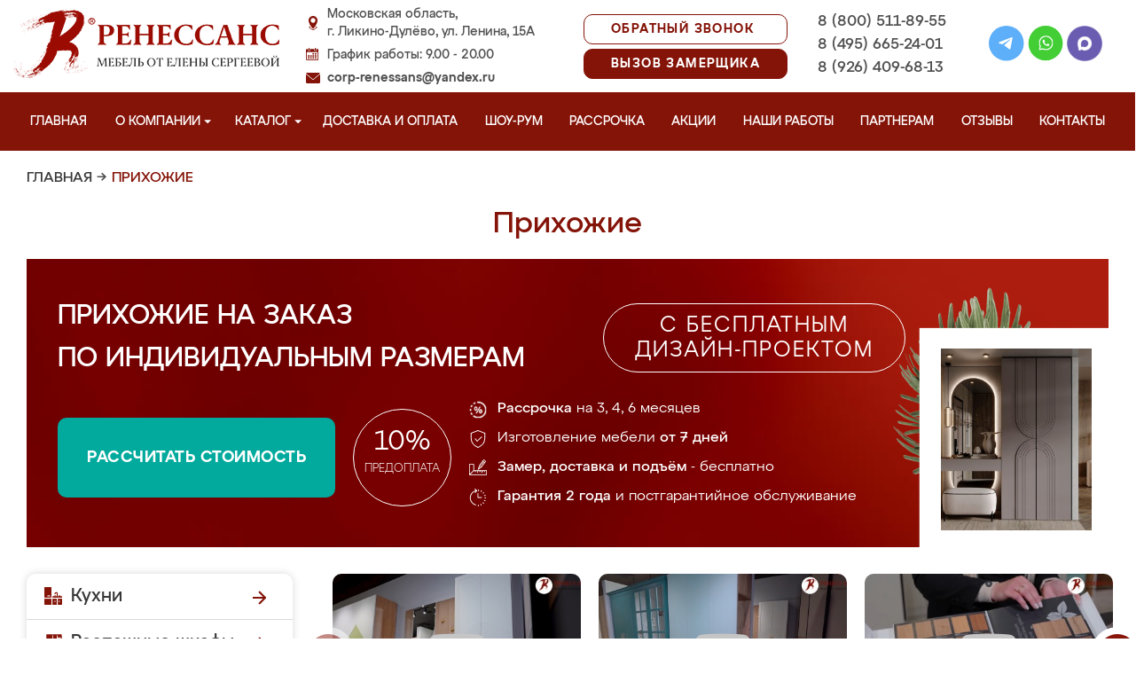

--- FILE ---
content_type: text/html; charset=UTF-8
request_url: https://likino-dulevo-mebel.ru/prihozhie
body_size: 21009
content:
<!DOCTYPE html>
  <html lang="ru">
  <head>
   <base href="https://likino-dulevo-mebel.ru/"/>
   <title>Прихожие в Ликино-Дулёво на заказ, купить недорого от производителя</title>
   <meta http-equiv="Content-Type" content="text/html; charset=UTF-8" />
   <meta name="description" content="Купить прихожие в Ликино-Дулёво недорого на заказ по индивидуальным размерам от производителя. Беспроцентная рассрочка! Замер и доставка бесплатно!" />
   <meta name="keywords"    content="Прихожие" />
   <meta name="viewport" content="width=device-width, initial-scale=1, maximum-scale=1">
   <meta name="format-detection" content="telephone=no">
   <meta name="yandex-verification" content="9e23714babb16110" />

   <link href="design/renessans/images/favicon.ico" rel="icon"          type="image/x-icon"/>
   <link href="design/renessans/images/favicon.ico" rel="shortcut icon" type="image/x-icon"/>
   <link rel="canonical" href="https://likino-dulevo-mebel.ru/prihozhie"/>    <link rel="stylesheet" href="design/renessans/css/nivo-slider.css" type="text/css" media="screen" />
    <link rel="stylesheet" href="design/renessans/css/themes/default/default.css" type="text/css" media="screen" />
    <link rel="stylesheet" type="text/css" href="design/renessans/css/sliderkit-core.css" media="screen" />
    <link rel="stylesheet" type="text/css" href="design/renessans/css/sliderkit-demos.css" media="screen" />
    <link href="design/renessans/css/owl.carousel.min.css" rel="stylesheet" type="text/css" media="screen" />
    <link href="design/renessans/css/owl.theme.default.min.css" rel="stylesheet" type="text/css" media="screen" />
    <link href="design/renessans/css/jquery.bxslider.css?v=15" rel="stylesheet" type="text/css" media="screen" />
    <link href="design/renessans/css/reveal.css?v=20" rel="stylesheet" type="text/css" media="screen" />
    <link href="design/renessans/css/style2.css?v=20" rel="stylesheet" type="text/css" media="screen" />
    <link href="design/renessans/css/mobile.css?v=20" rel="stylesheet" type="text/css" media="screen" />
    <link href = "design/renessans/fonts/stylesheet.css" rel = "stylesheet" type = "text/css" />
    <script type="text/javascript" src="js/jquery/jquery.js"></script>
    <link rel="preload" href="design/renessans/img/menu_kuhni_w.png" as="image" />
    <link rel="preload" href="design/renessans/img/menu_shkafy_w.png" as="image" />
    <link rel="preload" href="design/renessans/img/menu_stenki_w.png" as="image" />
    <link rel="preload" href="design/renessans/img/menu_detskaya_w.png" as="image" />
    <link rel="preload" href="design/renessans/img/menu_prihozhie_w.png" as="image" />
    <link rel="preload" href="design/renessans/img/menu_spalni_w.png" as="image" />
    <link rel="preload" href="design/renessans/img/menu_raboty_w.png" as="image" />
    <link rel="preload" href="design/renessans/img/menu_garderobnye_w.svg" as="image" />
    <link rel="preload" href="design/renessans/img/menu_kupe_w.svg" as="image" />
    <link rel="preload" href="design/renessans/img/menu_vannaya_w.svg" as="image" />
  <link rel="stylesheet" href="design/renessans/js/fancybox/jquery.fancybox.css" type="text/css" media="screen" />


  <link href="/js/baloon/css/baloon.css" rel="stylesheet" type="text/css" />
  
  <style>
   .autocomplete-w1 { position:absolute; top:0px; left:0px; margin:6px 0 0 6px; /* IE6 fix: */ _background:none; _margin:1px 0 0 0; }
   .autocomplete { border:1px solid #999; background:#FFF; cursor:default; text-align:left; overflow-x:auto;  overflow-y: auto; margin:-6px 6px 6px -6px; /* IE6 specific: */ _height:350px;  _margin:0; _overflow-x:hidden; }
   .autocomplete .selected { background:#F0F0F0; }
   .autocomplete div { padding:2px 5px; white-space:nowrap; }
   .autocomplete strong { font-weight:normal; color:#3399FF; }
 </style>

<link rel="stylesheet" href="design/renessans/css/fancybox.css"/>

    

  </head>
  <body>
   <div class="conteiner header-container">
    <header class="header">
      <div class="logo-wrapper">
        <a href="/" class="logo"><img src="design/renessans/img/logo-new.png" title='Мебель от Елены Сергеевой в Ликино-Дулёво' alt='Мебель от Елены Сергеевой в Ликино-Дулёво' height="77" width="300"></a>
        <!--<div class="logo-text">в Ликино-Дулёво</div>-->
      </div>
      <div class="contact">
        <span class="address">Московская область,<br> г. Ликино-Дулёво, ул. Ленина, 15А</span>
        <span class="time">График работы: 9.00 - 20.00</span>
        <span class="email"><a href="mailto:corp-renessans@yandex.ru" class="tn">corp-renessans@yandex.ru</a></span>
      </div>
      
      <div class="header-btns-wrapper">
        <a href="#" data-reveal-id="callme" data-animation="fade" class="header-callback tn no-mobile">Обратный звонок</a>
        <a href="#" data-reveal-id="design" data-animation="fade" class="header-callback header-callback-red tn no-mobile">Вызов замерщика</a>
        <a href="#" data-reveal-id="callme" data-animation="fade" class="no-pc"><img src="design/renessans/img/header-phone.png" alt="Обратный звонок"></a>
        <a href="javascript:;" class="no-pc menu-btn"><img src="design/renessans/img/header-menu.png" alt="Меню"></a>
      </div>

      <div class="phones">
        <a href="tel:+7 (800) 511-89-55" class="tn">8 (800) 511-89-55</a>
        <a href="tel:+7 (495) 665-24-01" class="tn">8 (495) 665-24-01</a>
        <a href="tel:+7 (926) 409-68-13" class="tn">8 (926) 409-68-13</a>
      </div>

      <div class="header-social">
        <a title="Telegram" href="https://t.me/MFRenessans" target="_blank"><img src="design/renessans/img/telegram.svg" alt="Telegram"></a>
        <a title="Whatsapp" href="whatsapp://send?phone=79264096813" target="_blank"><img src="design/renessans/img/whatsapp.svg" alt="Whatsapp"></a>
        <a title="Max" href="https://max.ru/u/f9LHodD0cOIx1IsR35lQyp6xi11EkXMk6_hCr699pXuHIz2_Z4fLbYYcQ6M" target="_blank"><img src="design/renessans/img/max.png" alt="Max"></a>
      </div>

 </header>
</div>

<nav class="navigation top-menu-nav">
  <ul class="menu conteiner">
    <li>
      <a data-page="1" href="" class="no-children">Главная</a>
    </li>
    <!-- <li>
      <a data-page="4" href="o-kompanii" class="no-children">О компании</a>
    </li>-->

    <li class="dropdown">
      <a data-page="4" href="o-kompanii" class="children-hidden">О компании <svg width="8" height="4" viewBox="0 0 8 4" fill="none" xmlns="http://www.w3.org/2000/svg">
	      <path d="M4 4.25L0 0.25L8 0.250001L4 4.25Z" fill="white"></path>
	  </svg></a>
      <ul class="dropdown_menu">
        <li>
          <a href="./o-kompanii">О Ренессанс ИП Сергеева Е.В.</a>
        </li>
        <li>
          <a href="./video">Видео от компании</a>
        </li>
        <li>
          <a href="./garantii">Гарантии</a>
        </li>
        <li>
          <a href="./vopros-otvet">Вопрос-ответ</a>
        </li>
        <li>
          <a href="./yuridicheskaya-informatsiya">Юридическая информация</a>
        </li>
        <li>
          <a href="./sertifikaty">Сертификаты</a>
        </li>
        <li>
          <a href="./vakansii">Вакансии</a>
        </li>
      </ul>
    </li>

    <li class="dropdown">
      <a data-page="8" href="catalog" class="children-hidden">Каталог <svg width="8" height="4" viewBox="0 0 8 4" fill="none" xmlns="http://www.w3.org/2000/svg">
	      <path d="M4 4.25L0 0.25L8 0.250001L4 4.25Z" fill="white"></path></a>
      <ul class="dropdown_menu">
        <li>
          <a href="./kuhni" data-category="46" class="subcat-children-hidden">Кухни</a>
          <ul class="dropdown_menu">
            <li>
              <a href="./sovremennie-kyhni" data-category="68">Современные кухни</a>
            </li>
            <li>
              <a href="./kyhni-klassika" data-category="62">Кухни классика</a>
            </li>
            <li>
              <a href="./kyhni-alvic" data-category="56">Кухни Alvic Luxe</a>
            </li>
            <li>
              <a href="./kyhni-iz-emali" data-category="61">Кухни из эмали</a>
            </li>
            <li>
              <a href="./kyhni-yglovie" data-category="66">Кухни угловые</a>
            </li>
            <li>
              <a href="./kyhni-iz-mdf" data-category="59">Кухни из мдф</a>
            </li>
            <li>
              <a href="./kyhni-iz-plastika" data-category="60">Кухни из пластика</a>
            </li>
            <li>
              <a href="./kyhni-patina" data-category="64">Кухни патина</a>
            </li>
            <li>
              <a href="./kyhni-iz-massiva" data-category="58">Кухни из массива</a>
            </li>
            <li>
              <a href="./bolshie-kyhni" data-category="55">Большие кухни</a>
            </li>
            <li>
              <a href="./kyhni-malogabaritnie" data-category="63">Кухни малогабаритные</a>
            </li>
            <li>
              <a href="./kuhni-neoklassika" data-category="134">Неоклассика</a>
            </li>
            <li>
              <a href="./kuhni-loft" data-category="135">Лофт</a>
            </li>
            <li>
              <a href="./kuhni-modern" data-category="136">Модерн</a>
            </li>
            <li>
              <a href="./kuhni-minimalizm" data-category="140">Минимализм</a>
            </li>
            <li>
              <a href="./kyhni-s-fotopechatu" data-category="65">Кухни с фотопечатью</a>
            </li>
            <li>
              <a href="./kyhni-ekonom" data-category="67">Кухни эконом</a>
            </li>
            <li>
              <a href="./kyhni-iz-akrila" data-category="57">Кухни из акрила</a>
            </li>
          </ul>
        </li>
        <li>
          <a href="./raspashnye-shkafy" data-category="137" class="subcat-children-hidden">Распашные шкафы</a>
          <ul class="dropdown_menu">
            <li>
              <a href="./sovremennye-shkafy" data-category="138">Современные</a>
            </li>
            <li>
              <a href="./klassicheskie-shkafy" data-category="139">Классические</a>
            </li>
          </ul>
        </li>
        <li>
          <a href="./shkafy-kupe" data-category="47" class="subcat-children-hidden">Шкафы-купе</a>
          <ul class="dropdown_menu">
            <li>
              <a href="./belie-shkafi-kype" data-category="69">Белые шкафы купе</a>
            </li>
            <li>
              <a href="./vstroennnie-shkafi-kype" data-category="70">Встроеннные шкафы купе</a>
            </li>
            <li>
              <a href="./radiysnie-shkafi-kype" data-category="71">Радиусные шкафы купе</a>
            </li>
            <li>
              <a href="./yglovie-shkafi-kype" data-category="72">Угловые шкафы купе</a>
            </li>
            <li>
              <a href="./shkafi-kype-v-prihojyu" data-category="73">Шкафы купе в прихожую</a>
            </li>
            <li>
              <a href="./shkafi-kype-v-spalnu" data-category="74">Шкафы купе в спальню</a>
            </li>
            <li>
              <a href="./shkafi-kype-vitraj" data-category="75">Шкафы купе витраж</a>
            </li>
            <li>
              <a href="./shkafi-kype-peskostryi" data-category="76">Шкафы купе пескоструй</a>
            </li>
            <li>
              <a href="./shkafi-kype-s-zerkalom" data-category="77">Шкафы купе с зеркалом</a>
            </li>
            <li>
              <a href="./shkafi-kype-s-fotopechatu" data-category="78">Шкафы купе с фотопечатью</a>
            </li>
            <li>
              <a href="./shkafi-kype-ekonom" data-category="79">Шкафы купе эконом</a>
            </li>
          </ul>
        </li>
        <li>
          <a href="./garderobnye" class="subcat-children-hidden">Гардеробные</a>
          <ul class="dropdown_menu">
            <li>
              <a href="./klassicheskie-garderobnye">Классические</a>
            </li>
            <li>
              <a href="./sovremennye-garderobnye">Современные</a>
            </li>
            <li>
              <a href="./svetlye-garderobnye">Светлые</a>
            </li>
            <li>
              <a href="./temnye-garderobnye">Темные</a>
            </li>
            <li>
              <a href="./uglovye-garderobnye">Угловые</a>
            </li>
            <li>
              <a href="./p-obraznye-garderobnye">П-образные</a>
            </li>
          </ul>
        </li>
        <li>
          <a href="./gostinye" data-category="80" class="subcat-children-hidden">Стенки в гостиную</a>
          <ul class="dropdown_menu">
            <li>
              <a href="./gostinie-v-klassicheskom-stile" data-category="84">Гостиные в классическом стиле</a>
            </li>
            <li>
              <a href="./gostinie-v-sovremennom-stile" data-category="85">Гостиные в современном стиле</a>
            </li>
            <li>
              <a href="./mini-stenki-v-gostinyu" data-category="86">Мини стенки в гостиную</a>
            </li>
            <li>
              <a href="./stenki-pod-televizor" data-category="87">Стенки под телевизор</a>
            </li>
            <li>
              <a href="./stenki-s-komputernim-stolom" data-category="88">Стенки с компьютерным столом</a>
            </li>
            <li>
              <a href="./yglovie-stenki-v-gostinyu" data-category="89">Угловые стенки в гостиную</a>
            </li>
          </ul>
        </li>
        <li>
          <a href="./prihozhie" data-category="82" class="subcat-children-hidden">Прихожие</a>
          <ul class="dropdown_menu">
            <li>
              <a href="./belie-prihojie" data-category="93">Белые прихожие</a>
            </li>
            <li>
              <a href="./prihojie-v-koridor-malogabaritnie" data-category="94">Прихожие в коридор малогабаритные</a>
            </li>
            <li>
              <a href="./prihojie-dlya-yzkogo-koridora" data-category="95">Прихожие для узкого коридора</a>
            </li>
            <li>
              <a href="./prihojie-ekonom" data-category="96">Прихожие эконом</a>
            </li>
            <li>
              <a href="./sovremennie-prihojie" data-category="97">Современные прихожие</a>
            </li>
            <li>
              <a href="./yglovie-prihojie" data-category="98">Угловые прихожие</a>
            </li>
            <li>
              <a href="./klassicheskie-prihozhie" data-category="133">Классические</a>
            </li>
          </ul>
        </li>
        <li>
          <a href="./detskie" data-category="81" class="subcat-children-hidden">Детская комната</a>
          <ul class="dropdown_menu">
            <li>
              <a href="./detskaya-dlya-dvoih" data-category="90">Детская для двоих</a>
            </li>
            <li>
              <a href="./detskaya-dlya-devochki" data-category="91">Детская для девочки</a>
            </li>
            <li>
              <a href="./detskaya-dlya-malchika" data-category="92">Детская для мальчика</a>
            </li>
          </ul>
        </li>
        <li>
          <a href="./spalni" data-category="83" class="subcat-children-hidden">Спальни</a>
          <ul class="dropdown_menu">
            <li>
              <a href="./belie-spalni" data-category="99">Белые спальни</a>
            </li>
            <li>
              <a href="./krasivie-spalni" data-category="100">Красивые спальни</a>
            </li>
            <li>
              <a href="./malenkie-spalni" data-category="101">Маленькие спальни</a>
            </li>
            <li>
              <a href="./spalni-klassika" data-category="102">Спальни классика</a>
            </li>
            <li>
              <a href="./spalni-modern" data-category="103">Спальни модерн</a>
            </li>
            <li>
              <a href="./spalni-ekonom-klassa" data-category="104">Спальни эконом класса</a>
            </li>
          </ul>
        </li>
        <li>
          <a href="./mebel-dlya-vannyh-komnat">Мебель для ванной</a>
        </li>
      </ul>
    </li>
    <li>
      <a data-page="3" href="/kak-zakazat" class="no-children">Доставка и оплата</a>
    </li>
    <li>
      <a href="/show-room" class="no-children">Шоу-рум</a>
    </li>
    <li>
      <a href="/rassrochka" class="no-children">Рассрочка</a>
    </li>
    <li>
      <a href="/aktsii" class="no-children">Акции</a>
    </li>
    <li>
      <a href="/portfolio" class="no-children">Наши работы</a>
    </li>
    <li>
      <a href="/partneram" class="no-children no850">Партнерам</a>
    </li>
    <li>
      <a data-page="2" href="reviews" class="no-children">Отзывы</a>
    </li>
    <li>
      <a data-page="6" href="contact" class="no-children">Контакты</a>
    </li>
  </ul>
</nav>
<div class="after-menu-wrapper"></div>

     </div>

<div class="full-width">
	<div class="header-place">Ликино-Дулёво</div>
</div>



 <div class="conteiner">
 

    	 <div class="breadcrumbs">
		<a href="/">Главная</a>
				    	  	   → <span class="red">Прихожие</span>
	  							 </div> 
  	

         <h1 class="title category-title">Прихожие   </h1>
 
<div class="main_slide_cat">
      <div class="slide_wrapper_cat lighted">
        <div class="slide_cat_title_wrapper">
          <div class="slide_cat_title">
          Прихожие на заказ
                    <br/>по индивидуальным размерам
          </div> 
          <div class="slide_cat_subtitle">с бесплатным <br/>дизайн-проектом</div>
        </div>
        <div class="slide_info">
          <a href="#" data-reveal-id="discount10" class="slide_button_zakaz">Рассчитать стоимость</a>
          <div class="slide_prepaid">
            <div class="slide_prepaid_percent">10%</div>
            <div class="slide_prepaid_text">предоплата</div>
          </div>
          <ul class="slide_advantages_cat">
            <li><span class="advantage"><span class="fw500">Рассрочка</span><br/> на 3, 4, 6 месяцев</span></li>
            <li><span class="advantage">Изготовление мебели <br/><span class="fw500">от 7 дней</span></span></li>
            <li><span class="advantage"><span class="fw500">Замер, доставка <br/> и подъём</span> - бесплатно</span></li>
            <li><span class="advantage"><span class="fw500">Гарантия 2 года</span><br/> и постгарантийное обслуживание</span></li>
          </ul>
        </div>
      </div>
      <img src="design/renessans/img/cat-slide-foto-bg2.png" loading="lazy" class="cat-slide-foto-bg">
      <img src="files/categories/Прихожие.jpg" loading="lazy" class="main-slide-foto"></div>


      <!--                design/renessans/images/prihozhaya.jpg     -->









 




      <div class="catalog_main">
  
     <div class="sidebar">

  <noindex>
  <div class="catalog">
    <ul class="sidebar-menu">
      <li class="dropdown" data-id="46">
        <a href="./kuhni" data-category="46" rel="nofollow" class="parent">Кухни</a>
        <ul class="dropdown-menu">
          <li data-id="68">
            <a href="./sovremennie-kyhni" data-category="68" rel="nofollow">Современные кухни</a>
          </li>
          <li data-id="62">
            <a href="./kyhni-klassika" data-category="62" rel="nofollow">Кухни классика</a>
          </li>
          <li data-id="56">
            <a href="./kyhni-alvic" data-category="56" rel="nofollow">Кухни Alvic Luxe</a>
          </li>
          <li data-id="61">
            <a href="./kyhni-iz-emali" data-category="61" rel="nofollow">Кухни из эмали</a>
          </li>
          <li data-id="66">
            <a href="./kyhni-yglovie" data-category="66" rel="nofollow">Кухни угловые</a>
          </li>
          <li data-id="59">
            <a href="./kyhni-iz-mdf" data-category="59" rel="nofollow">Кухни из мдф</a>
          </li>
          <li data-id="60">
            <a href="./kyhni-iz-plastika" data-category="60" rel="nofollow">Кухни из пластика</a>
          </li>
          <li data-id="64">
            <a href="./kyhni-patina" data-category="64" rel="nofollow">Кухни патина</a>
          </li>
          <li data-id="58">
            <a href="./kyhni-iz-massiva" data-category="58" rel="nofollow">Кухни из массива</a>
          </li>
          <li data-id="55">
            <a href="./bolshie-kyhni" data-category="55" rel="nofollow">Большие кухни</a>
          </li>
          <li data-id="63">
            <a href="./kyhni-malogabaritnie" data-category="63" rel="nofollow">Кухни малогабаритные</a>
          </li>
          <li data-id="65">
            <a href="./kyhni-s-fotopechatu" data-category="65" rel="nofollow">Кухни с фотопечатью</a>
          </li>
          <li data-id="67">
            <a href="./kyhni-ekonom" data-category="67" rel="nofollow">Кухни эконом</a>
          </li>
          <li data-id="57">
            <a href="./kyhni-iz-akrila" data-category="57" rel="nofollow">Кухни из акрила</a>
          </li>
        </ul>
      </li>
      <li class="dropdown" data-id="137">
        <a href="./raspashnye-shkafy" data-category="137" rel="nofollow" class="parent">Распашные шкафы</a>
        <ul class="dropdown-menu">
          <li data-id="137">
            <a href="./sovremennye-shkafy" data-category="138" rel="nofollow">Современные шкафы</a>
          </li>
          <li data-id="69">
            <a href="./klassicheskie-shkafy" data-category="139" rel="nofollow">Классические шкафы</a>
          </li>
        </ul>
      </li>
      <li class="dropdown" data-id="47">
        <a href="./shkafy-kupe" data-category="47" rel="nofollow" class="parent">Шкафы-купе</a>
        <ul class="dropdown-menu">
          <li data-id="69">
            <a href="./belie-shkafi-kype" data-category="69" rel="nofollow">Белые шкафы-купе</a>
          </li>
          <li data-id="70">
            <a href="./vstroennnie-shkafi-kype" data-category="70" rel="nofollow">Встроенные шкафы-купе</a>
          </li>
          <li data-id="71">
            <a href="./radiysnie-shkafi-kype" data-category="71" rel="nofollow">Радиусные шкафы-купе</a>
          </li>
          <li data-id="72">
            <a href="./yglovie-shkafi-kype" data-category="72" rel="nofollow">Угловые шкафы-купе</a>
          </li>
          <li data-id="73">
            <a href="./shkafi-kype-v-prihojyu" data-category="73" rel="nofollow">Шкафы-купе в прихожую</a>
          </li>
          <li data-id="74">
            <a href="./shkafi-kype-v-spalnu" data-category="74" rel="nofollow">Шкафы-купе в спальню</a>
          </li>
          <li data-id="75">
            <a href="./shkafi-kype-vitraj" data-category="75" rel="nofollow">Шкафы-купе витраж</a>
          </li>
          <li data-id="76">
            <a href="./shkafi-kype-peskostryi" data-category="76" rel="nofollow">Шкафы-купе пескоструй</a>
          </li>
          <li data-id="77">
            <a href="./shkafi-kype-s-zerkalom" data-category="77" rel="nofollow">Шкафы-купе с зеркалом</a>
          </li>
          <li data-id="78">
            <a href="./shkafi-kype-s-fotopechatu" data-category="78" rel="nofollow">Шкафы-купе с фотопечатью</a>
          </li>
          <li data-id="79">
            <a href="./shkafi-kype-ekonom" data-category="79" rel="nofollow">Шкафы-купе эконом</a>
          </li>
        </ul>
      </li>
      <li class="dropdown">
          <a href="./garderobnye" class="parent" rel="nofollow">Гардеробные</a>
          <ul class="dropdown-menu">
            <li>
              <a href="./klassicheskie-garderobnye" rel="nofollow" >Классические</a>
            </li>
            <li>
              <a href="./sovremennye-garderobnye" rel="nofollow">Современные</a>
            </li>
            <li>
              <a href="./svetlye-garderobnye" rel="nofollow">Светлые</a>
            </li>
            <li>
              <a href="./temnye-garderobnye" rel="nofollow">Темные</a>
            </li>
            <li>
              <a href="./uglovye-garderobnye" rel="nofollow">Угловые</a>
            </li>
            <li>
              <a href="./p-obraznye-garderobnye" rel="nofollow">П-образные</a>
            </li>
          </ul>
        </li>
      <li class="dropdown" data-id="80">
        <a href="./gostinye" data-category="80" rel="nofollow" class="parent">Стенки в гостиную</a>
        <ul class="dropdown-menu">
          <li data-id="84">
            <a href="./gostinie-v-klassicheskom-stile" data-category="84" rel="nofollow">Гостиные в классическом стиле</a>
          </li>
          <li data-id="85">
            <a href="./gostinie-v-sovremennom-stile" data-category="85" rel="nofollow">Гостиные в современном стиле</a>
          </li>
          <li data-id="86">
            <a href="./mini-stenki-v-gostinyu" data-category="86" rel="nofollow">Мини стенки в гостиную</a>
          </li>
          <li data-id="87">
            <a href="./stenki-pod-televizor" data-category="87" rel="nofollow">Стенки под телевизор</a>
          </li>
          <li data-id="88">
            <a href="./stenki-s-komputernim-stolom" data-category="88" rel="nofollow">Стенки с компьютерным столом</a>
          </li>
          <li data-id="89">
            <a href="./yglovie-stenki-v-gostinyu" data-category="89" rel="nofollow">Угловые стенки в гостиную</a>
          </li>
        </ul>
      </li>
      <li class="dropdown" data-id="82">
        <a href="./prihozhie" data-category="82" rel="nofollow" class="parent">Прихожие</a>
        <ul class="dropdown-menu">
          <li data-id="93">
            <a href="./belie-prihojie" data-category="93" rel="nofollow">Белые прихожие</a>
          </li>
          <li data-id="94">
            <a href="./prihojie-v-koridor-malogabaritnie" data-category="94" rel="nofollow">Прихожие в коридор малогабаритные</a>
          </li>
          <li data-id="95">
            <a href="./prihojie-dlya-yzkogo-koridora" data-category="95" rel="nofollow">Прихожие для узкого коридора</a>
          </li>
          <li data-id="96">
            <a href="./prihojie-ekonom" data-category="96" rel="nofollow">Прихожие эконом</a>
          </li>
          <li data-id="97">
            <a href="./sovremennie-prihojie" data-category="97" rel="nofollow">Современные прихожие</a>
          </li>
          <li data-id="98">
            <a href="./yglovie-prihojie" data-category="98" rel="nofollow">Угловые прихожие</a>
          </li>
        </ul>
      </li>
      <li class="dropdown" data-id="81">
        <a href="./detskie" data-category="81" rel="nofollow" class="parent">Детская комната</a>
        <ul class="dropdown-menu">
          <li data-id="90">
            <a href="./detskaya-dlya-dvoih" data-category="90" rel="nofollow">Детская для двоих</a>
          </li>
          <li data-id="91">
            <a href="./detskaya-dlya-devochki" data-category="91" rel="nofollow">Детская для девочки</a>
          </li>
          <li data-id="92">
            <a href="./detskaya-dlya-malchika" data-category="92" rel="nofollow">Детская для мальчика</a>
          </li>
        </ul>
      </li>
      <li class="dropdown" data-id="83">
        <a href="./spalni" data-category="83" rel="nofollow" class="parent">Спальни</a>
        <ul class="dropdown-menu">
          <li data-id="99">
            <a href="./belie-spalni" data-category="99" rel="nofollow">Белые спальни</a>
          </li>
          <li data-id="100">
            <a href="./krasivie-spalni" data-category="100" rel="nofollow">Красивые спальни</a>
          </li>
          <li data-id="101">
            <a href="./malenkie-spalni" data-category="101" rel="nofollow">Маленькие спальни</a>
          </li>
          <li data-id="102">
            <a href="./spalni-klassika" data-category="102" rel="nofollow">Спальни классика</a>
          </li>
          <li data-id="103">
            <a href="./spalni-modern" data-category="103" rel="nofollow">Спальни модерн</a>
          </li>
          <li data-id="104">
            <a href="./spalni-ekonom-klassa" data-category="104" rel="nofollow">Спальни эконом класса</a>
          </li>
        </ul>
      </li>
      <li class="dropdown" data-id="148">
        <a href="./mebel-dlya-vannyh-komnat" data-category="148" rel="nofollow" class="parent vannaya">Мебель для ванной</a>
      </li>
      <li>
        <a href="/portfolio" class="our-works">Наши работы</a>
      </li>
    </ul>
  </div>
</noindex>
      <div class="search">
        <div id="search">
          <form action="/search/">
            <input class="input_search" type="text" name="keyword" value="" placeholder="Поиск товара"/>
            <input class="button_search" value="" type="submit" />
          </form>
        </div>
      </div>
              <a href="/aktsii"><img src="design/renessans/img/aktsii.jpg" loading="lazy" class="aktsii"></a>
      
              <div class="buttons">
           <a href="#" data-reveal-id="discount10" data-animation="fade" class="button_calc bg-blue"><span class="project">Рассчитать проект</span></a>
           <a href="#" data-reveal-id="design" class="button_zamer"><span class="size">Бесплатный вызов дизайнера-замерщика</span></a>
           <a href="./aktsii" class="button_akcii"><span class="actions">Рассрочка и акции</span></a>
        </div>
        <div class="sidebar-video-sticky">
                
            <div class="sidebar-title fw500">Видео производства</div>
      <div class="video_slider_left_video" style="margin-top: 10px;">
        <div class="item">
          <a class="zoom2" href="https://rutube.ru/play/embed/df02ae80e3a4c0fce474c61fab871238/">
          <img class="proizvodstvo-image" src="design/renessans/img/video-pr-bg.jpg">
          </a>
        </div>
      </div>
          </div>
           </div>
     <div class="content">
      
<div class="products">

 
	    	<div class="video-carousel-footer owl-carousel owl-theme">
  <div class="item">
    <a class="zoom2" href="https://rutube.ru/play/embed/6cdd7998e4fe5fe5966fc9ee149e963f/">
      <img loading="lazy" src="/design/renessans/img/video-footer/10.jpg">
      <img loading="lazy" src="design/renessans/img/video.png" class="video_arrow" height="64" width="64">
      <span class="carousel-text">Прихожая "Доната"</span>
    </a>
  </div>
  <div class="item">
    <a class="zoom2" href="https://rutube.ru/play/embed/ac092d77f2c4aeb0cc17f4b8481c35da/">
      <img loading="lazy" src="/design/renessans/img/video-footer/12.jpg">
      <img loading="lazy" src="design/renessans/img/video.png" class="video_arrow" height="64" width="64">
      <span class="carousel-text">Прихожая "Буэно" с комбинированными фасадами</span>
    </a>
  </div>
  <div class="item">
    <a class="zoom2" href="https://rutube.ru/play/embed/987741f5127f1b18ae751f96387d340c/">
      <img loading="lazy" src="/design/renessans/img/video-footer/6.jpg">
      <img loading="lazy" src="design/renessans/img/video.png" class="video_arrow" height="64" width="64">
      <span class="carousel-text">Материалы, с которыми мы работаем</span>
    </a>
  </div>
  <div class="item">
    <a class="zoom2" href="https://rutube.ru/play/embed/bc40fd57979a1a2eabc399cc002773ed/">
      <img loading="lazy" src="/design/renessans/img/video-footer/7.jpg">
      <img loading="lazy" src="design/renessans/img/video.png" class="video_arrow" height="64" width="64">
      <span class="carousel-text">Сроки изготовления мебели</span>
    </a>
  </div>
  <div class="item">
    <a class="zoom2" href="https://rutube.ru/play/embed/7a9dd7d24e95388cc2c080c06f5e078f/">
      <img loading="lazy" src="/design/renessans/img/video-footer/15.jpg">
      <img loading="lazy" src="design/renessans/img/video.png" class="video_arrow" height="64" width="64">
      <span class="carousel-text">Благодарность клиентам за доверие</span>
    </a>
  </div>
  <div class="item">
    <a class="zoom2" href="https://rutube.ru/play/embed/51a03284753ab67b628100dfcca2331c/">
      <img loading="lazy" src="/design/renessans/img/video-footer/16.jpg">
      <img loading="lazy" src="design/renessans/img/video.png" class="video_arrow" height="64" width="64">
      <span class="carousel-text">Ваши отзывы очень важны для нас</span>
    </a>
  </div>

</div>    


	 

	  <noindex>
	  	  	   	  	   	  	   	  	   	  	   	  	   	    <ul class="product_list product_list_cat">
	     	      	       	       <li class="product category ">
	        <a href="./belie-prihojie" class="item" rel="nofollow">
	         <div class="image">
	          <img src="files/categories/prihozhie-010.jpg" alt="Белые прихожие" title="Белые прихожие" loading="lazy" />
	         </div>
	         <span class="title">Белые прихожие</span>
	         <img src="design/renessans/img/arrow_right.png" loading="lazy" class="category-arrow">
	        </a>
	       </li>
	      	      	     	      	       	       <li class="product category ">
	        <a href="./prihojie-v-koridor-malogabaritnie" class="item" rel="nofollow">
	         <div class="image">
	          <img src="files/categories/prihozhie-068.jpg" alt="Прихожие в коридор малогабаритные" title="Прихожие в коридор малогабаритные" loading="lazy" />
	         </div>
	         <span class="title">Прихожие в коридор малогабаритные</span>
	         <img src="design/renessans/img/arrow_right.png" loading="lazy" class="category-arrow">
	        </a>
	       </li>
	      	      	     	      	       	       <li class="product category ">
	        <a href="./prihojie-dlya-yzkogo-koridora" class="item" rel="nofollow">
	         <div class="image">
	          <img src="files/categories/prihozhie-136.jpg" alt="Прихожие для узкого коридора" title="Прихожие для узкого коридора" loading="lazy" />
	         </div>
	         <span class="title">Прихожие для узкого коридора</span>
	         <img src="design/renessans/img/arrow_right.png" loading="lazy" class="category-arrow">
	        </a>
	       </li>
	      	      	     	      	       	       <li class="product category ">
	        <a href="./prihojie-ekonom" class="item" rel="nofollow">
	         <div class="image">
	          <img src="files/categories/prihozhie-203.jpg" alt="Прихожие эконом" title="Прихожие эконом" loading="lazy" />
	         </div>
	         <span class="title">Прихожие эконом</span>
	         <img src="design/renessans/img/arrow_right.png" loading="lazy" class="category-arrow">
	        </a>
	       </li>
	      	      	     	      	       	       <li class="product category ">
	        <a href="./sovremennie-prihojie" class="item" rel="nofollow">
	         <div class="image">
	          <img src="files/categories/prihozhie-264.jpg" alt="Современные прихожие" title="Современные прихожие" loading="lazy" />
	         </div>
	         <span class="title">Современные прихожие</span>
	         <img src="design/renessans/img/arrow_right.png" loading="lazy" class="category-arrow">
	        </a>
	       </li>
	      	      	     	      	       	       <li class="product category ">
	        <a href="./yglovie-prihojie" class="item" rel="nofollow">
	         <div class="image">
	          <img src="files/categories/prihozhie-319.jpg" alt="Угловые прихожие" title="Угловые прихожие" loading="lazy" />
	         </div>
	         <span class="title">Угловые прихожие</span>
	         <img src="design/renessans/img/arrow_right.png" loading="lazy" class="category-arrow">
	        </a>
	       </li>
	      	      	     	      	       	       <div class="show-categories no-pc">Показать ещё категории <img src="design/renessans/img/arrow_right.png" loading="lazy"></div>
	 	   	       <li class="product category no-mobile hidden-categories">
	        <a href="./klassicheskie-prihozhie" class="item" rel="nofollow">
	         <div class="image">
	          <img src="files/categories/15a53.jpg" alt="Классические прихожие" title="Классические прихожие" loading="lazy" />
	         </div>
	         <span class="title">Классические прихожие</span>
	         <img src="design/renessans/img/arrow_right.png" loading="lazy" class="category-arrow">
	        </a>
	       </li>
	      	      	     	    </ul>
	   	  	   	  	   	  	   	  	   	  	   	  	   	  	   	  	   	  	   	  	   	  	   	  	   	  	   	  	   	  	   	  	   	  	   	  	   	  	   	  	   	  	   	  	   	  	   	  	   	  	   	  	   	  	   	  	  </noindex>
	  <div class="clear"></div>
	 
	     						</div>
			</div>
			</div>
			<div class="full-width">
			  <div class="dikatalog">
			  	<div class="no-mobile">
				   <noindex><p>
				   				   Все представленные ниже композиции и любые другие могут быть изготовлены по индивидуальному проекту под Ваши размеры и в соответствии с Вашими стилевыми предпочтениями, цветового решения, функционального наполнения. Наши специалисты разработают для Вас новый дизайн-проект с учетом всех Ваших пожеланий. Также, Вы можете совершенно бесплатно вызвать замерщика.</p></noindex>
			    </div>
			    <div class="no-pc">
				   <noindex><p>
				   				   Все представленные ниже композиции и любые другие могут быть изготовлены по новому индивидуальному проекту.</p></noindex>
			    </div>

			  </div>
			 <ul class="big_product_list ajax-content">
		 		
		
 		

 		

								
							
	 <li class="product ajax-item">
    <a href="https://likino-dulevo-mebel.ru/files/products/1_57.1600x900w.jpg" class="zoom_item" title="Прихожая &quot;Донателла&quot;" data-rel="previews3388" rel="group3388">+</a>

                    <a class="zoom_item dn" data-rel="previews3388" rel="group3388" href="https://likino-dulevo-mebel.ru/files/products/2_58.1600x900w.jpg"></a>
          
    <a data-product="3388" href="./prihozhaya-donatella" class="item">
	   		  <div class="image">
			 <img src="https://likino-dulevo-mebel.ru/files/products/1_57.395x266.jpg" alt="Прихожая &quot;Донателла&quot;" loading="lazy" width="395px" height="266px" />
		  </div>
		  <span  class="title orange">
				Прихожая &quot;Донателла&quot;
			 </span>
		      
	     <div class="product-info">
	      	       <span class="price price_text">Цена: 159 000 руб.</span>
	      

	      	      	       <span class="btn view">Подробнее</span>
	      	      <div class="clear"></div>
	     </div>
	</a>
	 </li>
					
		
 		

 		

								
							
	 <li class="product ajax-item">
    <a href="https://likino-dulevo-mebel.ru/files/products/2_50.1600x900w.jpg" class="zoom_item" title="Прихожая &quot;Аскольд&quot;" data-rel="previews3357" rel="group3357">+</a>

                    <a class="zoom_item dn" data-rel="previews3357" rel="group3357" href="https://likino-dulevo-mebel.ru/files/products/1_50.1600x900w.jpg"></a>
          
    <a data-product="3357" href="./prihozhaya-askold" class="item">
	   		  <div class="image">
			 <img src="https://likino-dulevo-mebel.ru/files/products/2_50.395x266.jpg" alt="Прихожая &quot;Аскольд&quot;" loading="lazy" width="395px" height="266px" />
		  </div>
		  <span  class="title orange">
				Прихожая &quot;Аскольд&quot;
			 </span>
		      
	     <div class="product-info">
	      	       <span class="price price_text">Цена: 109 000 руб.</span>
	      

	      	      	       <span class="btn view">Подробнее</span>
	      	      <div class="clear"></div>
	     </div>
	</a>
	 </li>
					
		
 		

 		

								
							
	 <li class="product ajax-item">
    <a href="https://likino-dulevo-mebel.ru/files/products/2_70.1600x900w.jpg" class="zoom_item" title="Прихожая &quot;Френсис&quot;" data-rel="previews3356" rel="group3356">+</a>

                    <a class="zoom_item dn" data-rel="previews3356" rel="group3356" href="https://likino-dulevo-mebel.ru/files/products/1_69.1600x900w.jpg"></a>
          
    <a data-product="3356" href="./prihozhaya-frensis" class="item">
	   		  <div class="image">
			 <img src="https://likino-dulevo-mebel.ru/files/products/2_70.395x266.jpg" alt="Прихожая &quot;Френсис&quot;" loading="lazy" width="395px" height="266px" />
		  </div>
		  <span  class="title orange">
				Прихожая &quot;Френсис&quot;
			 </span>
		      
	     <div class="product-info">
	      	       <span class="price price_text">Цена: 119 000 руб.</span>
	      

	      	      	       <span class="btn view">Подробнее</span>
	      	      <div class="clear"></div>
	     </div>
	</a>
	 </li>
					
		
 		

 		

								
							
	 <li class="product ajax-item">
    <a href="https://likino-dulevo-mebel.ru/files/products/2_69.1600x900w.jpg" class="zoom_item" title="Прихожая &quot;Терра&quot;" data-rel="previews3355" rel="group3355">+</a>

                    <a class="zoom_item dn" data-rel="previews3355" rel="group3355" href="https://likino-dulevo-mebel.ru/files/products/1_68.1600x900w.jpg"></a>
                <a class="zoom_item dn" data-rel="previews3355" rel="group3355" href="https://likino-dulevo-mebel.ru/files/products/3_51.1600x900w.jpg"></a>
          
    <a data-product="3355" href="./prihozhaya-terra" class="item">
	   		  <div class="image">
			 <img src="https://likino-dulevo-mebel.ru/files/products/2_69.395x266.jpg" alt="Прихожая &quot;Терра&quot;" loading="lazy" width="395px" height="266px" />
		  </div>
		  <span  class="title orange">
				Прихожая &quot;Терра&quot;
			 </span>
		      
	     <div class="product-info">
	      	       <span class="price price_text">Цена: 100 000 руб.</span>
	      

	      	      	       <span class="btn view">Подробнее</span>
	      	      <div class="clear"></div>
	     </div>
	</a>
	 </li>
					
		
 		

 		

								
							
	 <li class="product ajax-item">
    <a href="https://likino-dulevo-mebel.ru/files/products/2_68.1600x900w.jpg" class="zoom_item" title="Прихожая &quot;Сюзон&quot;" data-rel="previews3354" rel="group3354">+</a>

                    <a class="zoom_item dn" data-rel="previews3354" rel="group3354" href="https://likino-dulevo-mebel.ru/files/products/1_67.1600x900w.jpg"></a>
          
    <a data-product="3354" href="./prihozhaya-syuzon" class="item">
	   		  <div class="image">
			 <img src="https://likino-dulevo-mebel.ru/files/products/2_68.395x266.jpg" alt="Прихожая &quot;Сюзон&quot;" loading="lazy" width="395px" height="266px" />
		  </div>
		  <span  class="title orange">
				Прихожая &quot;Сюзон&quot;
			 </span>
		      
	     <div class="product-info">
	      	       <span class="price price_text">Цена: 132 000 руб.</span>
	      

	      	      	       <span class="btn view">Подробнее</span>
	      	      <div class="clear"></div>
	     </div>
	</a>
	 </li>
					
		
 		

 		

								
							
	 <li class="product ajax-item">
    <a href="https://likino-dulevo-mebel.ru/files/products/2_67.1600x900w.jpg" class="zoom_item" title="Прихожая &quot;Стелла&quot;" data-rel="previews3353" rel="group3353">+</a>

                    <a class="zoom_item dn" data-rel="previews3353" rel="group3353" href="https://likino-dulevo-mebel.ru/files/products/1_66.1600x900w.jpg"></a>
          
    <a data-product="3353" href="./prihozhaya-stella" class="item">
	   		  <div class="image">
			 <img src="https://likino-dulevo-mebel.ru/files/products/2_67.395x266.jpg" alt="Прихожая &quot;Стелла&quot;" loading="lazy" width="395px" height="266px" />
		  </div>
		  <span  class="title orange">
				Прихожая &quot;Стелла&quot;
			 </span>
		      
	     <div class="product-info">
	      	       <span class="price price_text">Цена: 105 000 руб.</span>
	      

	      	      	       <span class="btn view">Подробнее</span>
	      	      <div class="clear"></div>
	     </div>
	</a>
	 </li>
					
		
 		

 		

					<div class="fix-form-wrapper form-wrapper">
				<img src="design/renessans/img/fix-percent-left.png" loading="lazy" class="fix-percent-left no-pc" />
				<div class="fix-left">
					<div class="form-title"><span class="fw500">Фиксируем скидку в 5%</span><br/> до конца января</div>
					<div class="form-subtitle">Оставьте заявку сейчас, скидка сохранится.</div>
					<img src="design/renessans/img/dots.png" loading="lazy" class="dots" />
					<div class="fix-form">
						<span class="item"><input type="text" name="phone" class="required" placeholder="Ваш телефон"><img src="design/renessans/img/phone.svg" loading="lazy" class="form-phone" /></span>
						<div class="select-wrapper">
							<button class="select">
								<img src="design/renessans/img/wallet.png" loading="lazy" /> Желаемый бюджет
							</button>
							<ul class="dropdown-select">
								<li>90 т.р. - 140 т.р.</li>
								<li>140 т.р. - 200 т.р.</li>
								<li>свыше 200 т.р.</li>
							</ul>
						</div>
						<select class="budjet" name="budjet" required>
						  <option>Желаемый бюджет</option>
						  <option>90 т.р. - 140 т.р.</option>
						  <option>140 т.р. - 200 т.р.</option>
						  <option>свыше 200 т.р.</option>
						</select>
						<span class="item last_name"><input type="text" name="last_name" value=""></span>
						<input type="hidden" name="type" value="10">
						<a href="#" class="send">Отправить</a>
					</div>
					<span class="agree"><input type="checkbox" name="agree" checked class="agree-check" /> Я соглашаюсь на передачу персональных данных согласно <br/><a class="pdf_link" data-fancybox-type="iframe" href="/polit.pdf">Политике конфиденциальности</a> | <a class="pdf_link" data-fancybox-type="iframe" href="/soglasch.pdf">Пользовательскому соглашению</a></span>
				</div>
				<img src="design/renessans/img/fix-percent-right.png" loading="lazy" class="fix-percent-right no-pc" />
									<img src="design/renessans/img/fix-form-img2.png" loading="lazy" class="fix-form-img fix-form-img2" />
								<img src="design/renessans/img/fix-kust-left.png" loading="lazy" class="fix-kust-left no-pc" />
				<img src="design/renessans/img/fix-kust-right.png" loading="lazy" class="fix-kust-right no-pc" />
				<div class="form-messangers">
					<a title='Telegram' href='https://t.me/MFRenessans' target='_blank'><img src='design/renessans/img/telegram.svg' loading="lazy" alt='Telegram'></a>
					<a title='Whatsapp' href='whatsapp://send?phone=79264096813' target='_blank'><img src='design/renessans/img/whatsapp.svg' loading="lazy" alt='Whatsapp'></a>
					<a title="Max" href="https://max.ru/u/f9LHodD0cOIx1IsR35lQyp6xi11EkXMk6_hCr699pXuHIz2_Z4fLbYYcQ6M"><img src="design/renessans/img/max.png" loading="lazy" alt="Max"></a>
				</div>
			</div>
			<div class="clear"></div>
								
							
	 <li class="product ajax-item">
    <a href="https://likino-dulevo-mebel.ru/files/products/1_65.1600x900w.jpg" class="zoom_item" title="Прихожая &quot;Сиэтл&quot;" data-rel="previews3352" rel="group3352">+</a>

                    <a class="zoom_item dn" data-rel="previews3352" rel="group3352" href="https://likino-dulevo-mebel.ru/files/products/2_66.1600x900w.jpg"></a>
          
    <a data-product="3352" href="./prihozhaya-sietl" class="item">
	   		  <div class="image">
			 <img src="https://likino-dulevo-mebel.ru/files/products/1_65.395x266.jpg" alt="Прихожая &quot;Сиэтл&quot;" loading="lazy" width="395px" height="266px" />
		  </div>
		  <span  class="title orange">
				Прихожая &quot;Сиэтл&quot;
			 </span>
		      
	     <div class="product-info">
	      	       <span class="price price_text">Цена: 99 000 руб.</span>
	      

	      	      	       <span class="btn view">Подробнее</span>
	      	      <div class="clear"></div>
	     </div>
	</a>
	 </li>
					
		
 		

 		

								
							
	 <li class="product ajax-item">
    <a href="https://likino-dulevo-mebel.ru/files/products/1_64.1600x900w.jpg" class="zoom_item" title="Прихожая &quot;Сантьяго&quot;" data-rel="previews3351" rel="group3351">+</a>

                    <a class="zoom_item dn" data-rel="previews3351" rel="group3351" href="https://likino-dulevo-mebel.ru/files/products/2_65.1600x900w.jpg"></a>
          
    <a data-product="3351" href="./prihozhaya-santyago" class="item">
	   		  <div class="image">
			 <img src="https://likino-dulevo-mebel.ru/files/products/1_64.395x266.jpg" alt="Прихожая &quot;Сантьяго&quot;" loading="lazy" width="395px" height="266px" />
		  </div>
		  <span  class="title orange">
				Прихожая &quot;Сантьяго&quot;
			 </span>
		      
	     <div class="product-info">
	      	       <span class="price price_text">Цена: 109 000 руб.</span>
	      

	      	      	       <span class="btn view">Подробнее</span>
	      	      <div class="clear"></div>
	     </div>
	</a>
	 </li>
					
		
 		

 		

								
							
	 <li class="product ajax-item">
    <a href="https://likino-dulevo-mebel.ru/files/products/2_64.1600x900w.jpg" class="zoom_item" title="Прихожая &quot;Пенелопа&quot;" data-rel="previews3350" rel="group3350">+</a>

                    <a class="zoom_item dn" data-rel="previews3350" rel="group3350" href="https://likino-dulevo-mebel.ru/files/products/1_63.1600x900w.jpg"></a>
          
    <a data-product="3350" href="./prihozhaya-penelopa" class="item">
	   		  <div class="image">
			 <img src="https://likino-dulevo-mebel.ru/files/products/2_64.395x266.jpg" alt="Прихожая &quot;Пенелопа&quot;" loading="lazy" width="395px" height="266px" />
		  </div>
		  <span  class="title orange">
				Прихожая &quot;Пенелопа&quot;
			 </span>
		      
	     <div class="product-info">
	      	       <span class="price price_text">Цена: 99 000 руб.</span>
	      

	      	      	       <span class="btn view">Подробнее</span>
	      	      <div class="clear"></div>
	     </div>
	</a>
	 </li>
					
		
 		

 		

								
							
	 <li class="product ajax-item">
    <a href="https://likino-dulevo-mebel.ru/files/products/2_63.1600x900w.jpg" class="zoom_item" title="Прихожая &quot;Морено&quot;" data-rel="previews3349" rel="group3349">+</a>

                    <a class="zoom_item dn" data-rel="previews3349" rel="group3349" href="https://likino-dulevo-mebel.ru/files/products/1_62.1600x900w.jpg"></a>
          
    <a data-product="3349" href="./prihozhaya-moreno" class="item">
	   		  <div class="image">
			 <img src="https://likino-dulevo-mebel.ru/files/products/2_63.395x266.jpg" alt="Прихожая &quot;Морено&quot;" loading="lazy" width="395px" height="266px" />
		  </div>
		  <span  class="title orange">
				Прихожая &quot;Морено&quot;
			 </span>
		      
	     <div class="product-info">
	      	       <span class="price price_text">Цена: 117 000 руб.</span>
	      

	      	      	       <span class="btn view">Подробнее</span>
	      	      <div class="clear"></div>
	     </div>
	</a>
	 </li>
					
		
 		

 		

								
							
	 <li class="product ajax-item">
    <a href="https://likino-dulevo-mebel.ru/files/products/2_62.1600x900w.jpg" class="zoom_item" title="Прихожая &quot;Моника&quot;" data-rel="previews3348" rel="group3348">+</a>

                    <a class="zoom_item dn" data-rel="previews3348" rel="group3348" href="https://likino-dulevo-mebel.ru/files/products/1_61.1600x900w.jpg"></a>
          
    <a data-product="3348" href="./prihozhaya-monika" class="item">
	   		  <div class="image">
			 <img src="https://likino-dulevo-mebel.ru/files/products/2_62.395x266.jpg" alt="Прихожая &quot;Моника&quot;" loading="lazy" width="395px" height="266px" />
		  </div>
		  <span  class="title orange">
				Прихожая &quot;Моника&quot;
			 </span>
		      
	     <div class="product-info">
	      	       <span class="price price_text">Цена: 129 000 руб.</span>
	      

	      	      	       <span class="btn view">Подробнее</span>
	      	      <div class="clear"></div>
	     </div>
	</a>
	 </li>
					
		
 		

 		

								
							
	 <li class="product ajax-item">
    <a href="https://likino-dulevo-mebel.ru/files/products/2_61.1600x900w.jpg" class="zoom_item" title="Прихожая &quot;Лион&quot;" data-rel="previews3347" rel="group3347">+</a>

                    <a class="zoom_item dn" data-rel="previews3347" rel="group3347" href="https://likino-dulevo-mebel.ru/files/products/1_60.1600x900w.jpg"></a>
          
    <a data-product="3347" href="./prihozhaya-lion" class="item">
	   		  <div class="image">
			 <img src="https://likino-dulevo-mebel.ru/files/products/2_61.395x266.jpg" alt="Прихожая &quot;Лион&quot;" loading="lazy" width="395px" height="266px" />
		  </div>
		  <span  class="title orange">
				Прихожая &quot;Лион&quot;
			 </span>
		      
	     <div class="product-info">
	      	       <span class="price price_text">Цена: 39 000 руб.</span>
	      

	      	      	       <span class="btn view">Подробнее</span>
	      	      <div class="clear"></div>
	     </div>
	</a>
	 </li>
					
		
 		

 		

								
							
	 <li class="product ajax-item">
    <a href="https://likino-dulevo-mebel.ru/files/products/2_60.1600x900w.jpg" class="zoom_item" title="Прихожая &quot;Кертис&quot;" data-rel="previews3346" rel="group3346">+</a>

                    <a class="zoom_item dn" data-rel="previews3346" rel="group3346" href="https://likino-dulevo-mebel.ru/files/products/1_59.1600x900w.jpg"></a>
          
    <a data-product="3346" href="./prihozhaya-kertis" class="item">
	   		  <div class="image">
			 <img src="https://likino-dulevo-mebel.ru/files/products/2_60.395x266.jpg" alt="Прихожая &quot;Кертис&quot;" loading="lazy" width="395px" height="266px" />
		  </div>
		  <span  class="title orange">
				Прихожая &quot;Кертис&quot;
			 </span>
		      
	     <div class="product-info">
	      	       <span class="price price_text">Цена: 69 000 руб.</span>
	      

	      	      	       <span class="btn view">Подробнее</span>
	      	      <div class="clear"></div>
	     </div>
	</a>
	 </li>
					
		
 		

 		

								
							
	 <li class="product ajax-item">
    <a href="https://likino-dulevo-mebel.ru/files/products/2_59.1600x900w.jpg" class="zoom_item" title="Прихожая &quot;Дуглас&quot;" data-rel="previews3345" rel="group3345">+</a>

                    <a class="zoom_item dn" data-rel="previews3345" rel="group3345" href="https://likino-dulevo-mebel.ru/files/products/1_58.1600x900w.jpg"></a>
          
    <a data-product="3345" href="./prihozhaya-duglas" class="item">
	   		  <div class="image">
			 <img src="https://likino-dulevo-mebel.ru/files/products/2_59.395x266.jpg" alt="Прихожая &quot;Дуглас&quot;" loading="lazy" width="395px" height="266px" />
		  </div>
		  <span  class="title orange">
				Прихожая &quot;Дуглас&quot;
			 </span>
		      
	     <div class="product-info">
	      	       <span class="price price_text">Цена: 99 000 руб.</span>
	      

	      	      	       <span class="btn view">Подробнее</span>
	      	      <div class="clear"></div>
	     </div>
	</a>
	 </li>
					
		
 		

 		

								
							
	 <li class="product ajax-item">
    <a href="https://likino-dulevo-mebel.ru/files/products/2_57.1600x900w.jpg" class="zoom_item" title="Прихожая &quot;Джейн&quot;" data-rel="previews3343" rel="group3343">+</a>

                    <a class="zoom_item dn" data-rel="previews3343" rel="group3343" href="https://likino-dulevo-mebel.ru/files/products/1_56.1600x900w.jpg"></a>
          
    <a data-product="3343" href="./prihozhaya-dzhejn" class="item">
	   		  <div class="image">
			 <img src="https://likino-dulevo-mebel.ru/files/products/2_57.395x266.jpg" alt="Прихожая &quot;Джейн&quot;" loading="lazy" width="395px" height="266px" />
		  </div>
		  <span  class="title orange">
				Прихожая &quot;Джейн&quot;
			 </span>
		      
	     <div class="product-info">
	      	       <span class="price price_text">Цена: 112 000 руб.</span>
	      

	      	      	       <span class="btn view">Подробнее</span>
	      	      <div class="clear"></div>
	     </div>
	</a>
	 </li>
					
		
 		

 		

								
							
	 <li class="product ajax-item">
    <a href="https://likino-dulevo-mebel.ru/files/products/1_55.1600x900w.jpg" class="zoom_item" title="Прихожая &quot;Демис&quot;" data-rel="previews3342" rel="group3342">+</a>

                    <a class="zoom_item dn" data-rel="previews3342" rel="group3342" href="https://likino-dulevo-mebel.ru/files/products/2_56.1600x900w.jpg"></a>
          
    <a data-product="3342" href="./prihozhaya-demis" class="item">
	   		  <div class="image">
			 <img src="https://likino-dulevo-mebel.ru/files/products/1_55.395x266.jpg" alt="Прихожая &quot;Демис&quot;" loading="lazy" width="395px" height="266px" />
		  </div>
		  <span  class="title orange">
				Прихожая &quot;Демис&quot;
			 </span>
		      
	     <div class="product-info">
	      	       <span class="price price_text">Цена: 85 000 руб.</span>
	      

	      	      	       <span class="btn view">Подробнее</span>
	      	      <div class="clear"></div>
	     </div>
	</a>
	 </li>
					
		
 		

 		

								
							
	 <li class="product ajax-item">
    <a href="https://likino-dulevo-mebel.ru/files/products/2_55.1600x900w.jpg" class="zoom_item" title="Прихожая &quot;Гардон&quot;" data-rel="previews3341" rel="group3341">+</a>

                    <a class="zoom_item dn" data-rel="previews3341" rel="group3341" href="https://likino-dulevo-mebel.ru/files/products/1_54.1600x900w.jpg"></a>
          
    <a data-product="3341" href="./prihozhaya-gardon" class="item">
	   		  <div class="image">
			 <img src="https://likino-dulevo-mebel.ru/files/products/2_55.395x266.jpg" alt="Прихожая &quot;Гардон&quot;" loading="lazy" width="395px" height="266px" />
		  </div>
		  <span  class="title orange">
				Прихожая &quot;Гардон&quot;
			 </span>
		      
	     <div class="product-info">
	      	       <span class="price price_text">Цена: 127 000 руб.</span>
	      

	      	      	       <span class="btn view">Подробнее</span>
	      	      <div class="clear"></div>
	     </div>
	</a>
	 </li>
					
		
 		

 		

								
							
	 <li class="product ajax-item">
    <a href="https://likino-dulevo-mebel.ru/files/products/2_54.1600x900w.jpg" class="zoom_item" title="Прихожая &quot;Вальтер&quot;" data-rel="previews3340" rel="group3340">+</a>

                    <a class="zoom_item dn" data-rel="previews3340" rel="group3340" href="https://likino-dulevo-mebel.ru/files/products/1_53.1600x900w.jpg"></a>
          
    <a data-product="3340" href="./prihozhaya-valter" class="item">
	   		  <div class="image">
			 <img src="https://likino-dulevo-mebel.ru/files/products/2_54.395x266.jpg" alt="Прихожая &quot;Вальтер&quot;" loading="lazy" width="395px" height="266px" />
		  </div>
		  <span  class="title orange">
				Прихожая &quot;Вальтер&quot;
			 </span>
		      
	     <div class="product-info">
	      	       <span class="price price_text">Цена: 149 000 руб.</span>
	      

	      	      	       <span class="btn view">Подробнее</span>
	      	      <div class="clear"></div>
	     </div>
	</a>
	 </li>
					
		
 		

 		

							<!--<div class="man-form-wrapper form-wrapper">
				<img src="design/renessans/img/fix-percent-left.png" loading="lazy" class="fix-percent-left no-pc" />
				<div class="fix-left">
					<div class="form-title">В январе дарим скидку <br/><span class="fw500">на сборку 25%</span></div>
					<div class="form-subtitle">Оставьте заявку сейчас, и получите скидку 25% на сборку</div>
					<img src="design/renessans/img/dots.png" loading="lazy" class="dots" />
					<div class="fix-form man-form">
						<span class="item"><input type="text" name="phone" class="required" placeholder="Ваш телефон"><img src="design/renessans/img/phone.svg" loading="lazy" class="form-phone" /></span>
						<select class="item" name="type_mebel" required>
																																											<option>Прихожая</option>
								<option>Кухня</option>
								<option>Шкаф-купе</option>
								<option>Гостиная</option>
								<option>Детская</option>
								<option>Спальня</option>

																				</select>
						<span class="item last_name"><input type="text" name="last_name" value=""></span>
						<input type="hidden" name="type" value="25">
						<a href="#" class="send">Отправить</a>
					</div>
					<span class="agree"><input type="checkbox" name="agree" checked class="agree-check" /> Я соглашаюсь на передачу персональных данных согласно <br/><a class="pdf_link" data-fancybox-type="iframe" href="/polit.pdf">Политике конфиденциальности</a> | <a class="pdf_link" data-fancybox-type="iframe" href="/soglasch.pdf">Пользовательскому соглашению</a></span>
				</div>
				<img src="design/renessans/img/man-form.png" loading="lazy" class="man-form-img no-mobile" />
				<img src="design/renessans/img/fix-percent-right.png" loading="lazy" class="fix-percent-right no-pc" />
				<img src="design/renessans/img/fix-kust-left.png" loading="lazy" class="fix-kust-left no-pc" />
				<img src="design/renessans/img/fix-kust-right.png" loading="lazy" class="fix-kust-right no-pc" />
				<div class="form-messangers">
					<a title='Telegram' href='https://t.me/MFRenessans' target='_blank'><img src='design/renessans/img/telegram.svg' loading="lazy" alt='Telegram'></a>
					<a title='Whatsapp' href='whatsapp://send?phone=79264096813' target='_blank'><img src='design/renessans/img/whatsapp.svg' loading="lazy" alt='Whatsapp'></a>
					<a title='Viber' href='viber://chat?number=79264096813' target='_blank'><img src='design/renessans/img/viber.svg' loading="lazy" alt='Viber'></a>
				</div>
			</div>-->

			<div class="clear"></div>
						
							
	 <li class="product ajax-item">
    <a href="https://likino-dulevo-mebel.ru/files/products/1_52.1600x900w.jpg" class="zoom_item" title="Прихожая &quot;Буэно&quot;" data-rel="previews3339" rel="group3339">+</a>

                    <a class="zoom_item dn" data-rel="previews3339" rel="group3339" href="https://likino-dulevo-mebel.ru/files/products/2_53.1600x900w.jpg"></a>
                <a class="zoom_item dn" data-rel="previews3339" rel="group3339" href="https://likino-dulevo-mebel.ru/files/products/3_50.1600x900w.jpg"></a>
          
    <a data-product="3339" href="./prihozhaya-bueno" class="item">
	   		  <div class="image">
			 <img src="https://likino-dulevo-mebel.ru/files/products/1_52.395x266.jpg" alt="Прихожая &quot;Буэно&quot;" loading="lazy" width="395px" height="266px" />
		  </div>
		  <span  class="title orange">
				Прихожая &quot;Буэно&quot;
			 </span>
		      
	     <div class="product-info">
	      	       <span class="price price_text">Цена: 99 000 руб.</span>
	      

	      	      	       <span class="btn view">Подробнее</span>
	      	      <div class="clear"></div>
	     </div>
	</a>
	 </li>
					
		
 		

 		

								
							
	 <li class="product ajax-item">
    <a href="https://likino-dulevo-mebel.ru/files/products/2_51.1600x900w.jpg" class="zoom_item" title="Прихожая &quot;Бредли&quot;" data-rel="previews3338" rel="group3338">+</a>

                    <a class="zoom_item dn" data-rel="previews3338" rel="group3338" href="https://likino-dulevo-mebel.ru/files/products/1_51.1600x900w.jpg"></a>
          
    <a data-product="3338" href="./prihozhaya-bredli" class="item">
	   		  <div class="image">
			 <img src="https://likino-dulevo-mebel.ru/files/products/2_51.395x266.jpg" alt="Прихожая &quot;Бредли&quot;" loading="lazy" width="395px" height="266px" />
		  </div>
		  <span  class="title orange">
				Прихожая &quot;Бредли&quot;
			 </span>
		      
	     <div class="product-info">
	      	       <span class="price price_text">Цена: 125 000 руб.</span>
	      

	      	      	       <span class="btn view">Подробнее</span>
	      	      <div class="clear"></div>
	     </div>
	</a>
	 </li>
					
		
 		

 		

								
							
	 <li class="product ajax-item">
    <a href="https://likino-dulevo-mebel.ru/files/products/19b.1600x900w.jpg" class="zoom_item" title="Прихожая &quot;Ната&quot;" data-rel="previews3405" rel="group3405">+</a>

    
    <a data-product="3405" href="./prihozhaya-nata" class="item">
	   		  <div class="image">
			 <img src="https://likino-dulevo-mebel.ru/files/products/19b.395x266.jpg" alt="Прихожая &quot;Ната&quot;" loading="lazy" width="395px" height="266px" />
		  </div>
		  <span  class="title orange">
				Прихожая &quot;Ната&quot;
			 </span>
		      
	     <div class="product-info">
	      	       <span class="price price_text">Цена: 79 000 руб.</span>
	      

	      	      	       <span class="btn view">Подробнее</span>
	      	      <div class="clear"></div>
	     </div>
	</a>
	 </li>
					
		
 		

 		

								
							
	 <li class="product ajax-item">
    <a href="https://likino-dulevo-mebel.ru/files/products/%D1%82%D0%B5%D0%B7%D0%B8%D1%81.1600x900w.jpg" class="zoom_item" title="Прихожая &quot;Тезис&quot;" data-rel="previews3404" rel="group3404">+</a>

    
    <a data-product="3404" href="./prihozhaya-tezis" class="item">
	   		  <div class="image">
			 <img src="https://likino-dulevo-mebel.ru/files/products/%D1%82%D0%B5%D0%B7%D0%B8%D1%81.395x266.jpg" alt="Прихожая &quot;Тезис&quot;" loading="lazy" width="395px" height="266px" />
		  </div>
		  <span  class="title orange">
				Прихожая &quot;Тезис&quot;
			 </span>
		      
	     <div class="product-info">
	      	       <span class="price price_text">Цена: 79 000 руб.</span>
	      

	      	      	       <span class="btn view">Подробнее</span>
	      	      <div class="clear"></div>
	     </div>
	</a>
	 </li>
					
		
 		

 		

								
							
	 <li class="product ajax-item">
    <a href="https://likino-dulevo-mebel.ru/files/products/%D1%80%D0%BE%D0%BB%D0%B0%D0%BD%D0%B4%D0%BE.1600x900w.jpg" class="zoom_item" title="Прихожая &quot;Роландо&quot;" data-rel="previews3403" rel="group3403">+</a>

    
    <a data-product="3403" href="./prihozhaya-rolando" class="item">
	   		  <div class="image">
			 <img src="https://likino-dulevo-mebel.ru/files/products/%D1%80%D0%BE%D0%BB%D0%B0%D0%BD%D0%B4%D0%BE.395x266.jpg" alt="Прихожая &quot;Роландо&quot;" loading="lazy" width="395px" height="266px" />
		  </div>
		  <span  class="title orange">
				Прихожая &quot;Роландо&quot;
			 </span>
		      
	     <div class="product-info">
	      	       <span class="price price_text">Цена: 29 000 руб.</span>
	      

	      	      	       <span class="btn view">Подробнее</span>
	      	      <div class="clear"></div>
	     </div>
	</a>
	 </li>
					
		
 		

 		

								
							
	 <li class="product ajax-item">
    <a href="https://likino-dulevo-mebel.ru/files/products/%D0%BE%D0%BB%D0%BE%D0%BC%D0%B8%D1%82.1600x900w.jpg" class="zoom_item" title="Прихожая &quot;Оломит&quot;" data-rel="previews3402" rel="group3402">+</a>

    
    <a data-product="3402" href="./prihozhaya-olomit" class="item">
	   		  <div class="image">
			 <img src="https://likino-dulevo-mebel.ru/files/products/%D0%BE%D0%BB%D0%BE%D0%BC%D0%B8%D1%82.395x266.jpg" alt="Прихожая &quot;Оломит&quot;" loading="lazy" width="395px" height="266px" />
		  </div>
		  <span  class="title orange">
				Прихожая &quot;Оломит&quot;
			 </span>
		      
	     <div class="product-info">
	      	       <span class="price price_text">Цена: 49 000 руб.</span>
	      

	      	      	       <span class="btn view">Подробнее</span>
	      	      <div class="clear"></div>
	     </div>
	</a>
	 </li>
					
		
 		

 		

								
							
	 <li class="product ajax-item">
    <a href="https://likino-dulevo-mebel.ru/files/products/%D0%B3%D1%80%D0%BE%D1%82%D0%B5%D1%81%D0%BA.1600x900w.jpg" class="zoom_item" title="Прихожая &quot;Солтис&quot;" data-rel="previews3401" rel="group3401">+</a>

    
    <a data-product="3401" href="./prihozhaya-soltis" class="item">
	   		  <div class="image">
			 <img src="https://likino-dulevo-mebel.ru/files/products/%D0%B3%D1%80%D0%BE%D1%82%D0%B5%D1%81%D0%BA.395x266.jpg" alt="Прихожая &quot;Солтис&quot;" loading="lazy" width="395px" height="266px" />
		  </div>
		  <span  class="title orange">
				Прихожая &quot;Солтис&quot;
			 </span>
		      
	     <div class="product-info">
	      	       <span class="price price_text">Цена: 89 000 руб.</span>
	      

	      	      	       <span class="btn view">Подробнее</span>
	      	      <div class="clear"></div>
	     </div>
	</a>
	 </li>
					
		
 		

 		

								
							
	 <li class="product ajax-item">
    <a href="https://likino-dulevo-mebel.ru/files/products/%D0%B3%D0%B0%D0%BB%D0%B8%D1%82.1600x900w.jpg" class="zoom_item" title="Прихожая &quot;Рени&quot;" data-rel="previews3400" rel="group3400">+</a>

    
    <a data-product="3400" href="./prihozhaya-reni" class="item">
	   		  <div class="image">
			 <img src="https://likino-dulevo-mebel.ru/files/products/%D0%B3%D0%B0%D0%BB%D0%B8%D1%82.395x266.jpg" alt="Прихожая &quot;Рени&quot;" loading="lazy" width="395px" height="266px" />
		  </div>
		  <span  class="title orange">
				Прихожая &quot;Рени&quot;
			 </span>
		      
	     <div class="product-info">
	      	       <span class="price price_text">Цена: 39 000 руб.</span>
	      

	      	      	       <span class="btn view">Подробнее</span>
	      	      <div class="clear"></div>
	     </div>
	</a>
	 </li>
					
		
 		

 		

								
							
	 <li class="product ajax-item">
    <a href="https://likino-dulevo-mebel.ru/files/products/%D0%B0%D0%B4%D0%B4%D0%B0.1600x900w.jpg" class="zoom_item" title="Прихожая &quot;Новела&quot;" data-rel="previews3399" rel="group3399">+</a>

    
    <a data-product="3399" href="./prihozhaya-novela" class="item">
	   		  <div class="image">
			 <img src="https://likino-dulevo-mebel.ru/files/products/%D0%B0%D0%B4%D0%B4%D0%B0.395x266.jpg" alt="Прихожая &quot;Новела&quot;" loading="lazy" width="395px" height="266px" />
		  </div>
		  <span  class="title orange">
				Прихожая &quot;Новела&quot;
			 </span>
		      
	     <div class="product-info">
	      	       <span class="price price_text">Цена: 65 000 руб.</span>
	      

	      	      	       <span class="btn view">Подробнее</span>
	      	      <div class="clear"></div>
	     </div>
	</a>
	 </li>
					
		
 		

 		

								
							
	 <li class="product ajax-item">
    <a href="https://likino-dulevo-mebel.ru/files/products/prih.1600x900w.jpg" class="zoom_item" title="Прихожая &quot;Перри&quot;" data-rel="previews3398" rel="group3398">+</a>

    
    <a data-product="3398" href="./prihozhaya-perri" class="item">
	   		  <div class="image">
			 <img src="https://likino-dulevo-mebel.ru/files/products/prih.395x266.jpg" alt="Прихожая &quot;Перри&quot;" loading="lazy" width="395px" height="266px" />
		  </div>
		  <span  class="title orange">
				Прихожая &quot;Перри&quot;
			 </span>
		      
	     <div class="product-info">
	      	       <span class="price price_text">Цена: 75 000 руб.</span>
	      

	      	      	       <span class="btn view">Подробнее</span>
	      	      <div class="clear"></div>
	     </div>
	</a>
	 </li>
					
		
 		

 		

								
							
	 <li class="product ajax-item">
    <a href="https://likino-dulevo-mebel.ru/files/products/p027.1600x900w.jpg" class="zoom_item" title="Прихожая &quot;Семпа&quot;" data-rel="previews3397" rel="group3397">+</a>

    
    <a data-product="3397" href="./prihozhaya-sempa" class="item">
	   		  <div class="image">
			 <img src="https://likino-dulevo-mebel.ru/files/products/p027.395x266.jpg" alt="Прихожая &quot;Семпа&quot;" loading="lazy" width="395px" height="266px" />
		  </div>
		  <span  class="title orange">
				Прихожая &quot;Семпа&quot;
			 </span>
		      
	     <div class="product-info">
	      	       <span class="price price_text">Цена: 79 000 руб.</span>
	      

	      	      	       <span class="btn view">Подробнее</span>
	      	      <div class="clear"></div>
	     </div>
	</a>
	 </li>
					
		
 		

 		

								
							
	 <li class="product ajax-item">
    <a href="https://likino-dulevo-mebel.ru/files/products/klz0.1600x900w.jpg" class="zoom_item" title="Прихожая &quot;Дакота&quot;" data-rel="previews3396" rel="group3396">+</a>

    
    <a data-product="3396" href="./prihozhaya-dakota" class="item">
	   		  <div class="image">
			 <img src="https://likino-dulevo-mebel.ru/files/products/klz0.395x266.jpg" alt="Прихожая &quot;Дакота&quot;" loading="lazy" width="395px" height="266px" />
		  </div>
		  <span  class="title orange">
				Прихожая &quot;Дакота&quot;
			 </span>
		      
	     <div class="product-info">
	      	       <span class="price price_text">Цена: 89 000 руб.</span>
	      

	      	      	       <span class="btn view">Подробнее</span>
	      	      <div class="clear"></div>
	     </div>
	</a>
	 </li>
					
		
 		

 		

						
			      <div class="taxi-form-wrapper form-wrapper fix-form-wrapper">
			          <div class="taxi-left fix-form-card">
			            <div class="form-title fw500">Заказать <span>бесплатное такси</span> <br>до нашего салона</div>
			            <div class="form-subtitle">Из любой точки Москвы и Московской области!</div>
			            <img src="design/renessans/img/dots.png" loading="lazy" class="dots">
			            <div class="fix-form">
			              <span class="item" style="position: relative;"><input type="text" name="name" class="required" placeholder="Ваше имя"><img src="design/renessans/img/name.svg" loading="lazy" class="form-name" /></span>
			              <span class="item" style="position: relative;"><input type="text" name="phone" class="required" placeholder="Ваш телефон"><img src="design/renessans/img/phone.svg" loading="lazy" class="form-phone"></span>
			              <span class="item last_name"><input type="text" name="last_name" value=""></span>
			              <input type="hidden" name="type" value="taxi">
			              <a href="#" class="send">Отправить</a>
			            </div>
			            <span class="agree"><input type="checkbox" name="agree" checked="" class="agree-check"> Я соглашаюсь на передачу персональных данных согласно <br><a class="pdf_link" data-fancybox-type="iframe" href="/polit.pdf">Политике конфиденциальности</a> | <a class="pdf_link" data-fancybox-type="iframe" href="/soglasch.pdf">Пользовательскому соглашению</a></span>
			          </div>
			          <div class="form-messangers">
			            <a title="Telegram" href="https://t.me/MFRenessans" target="_blank"><img src="design/renessans/img/telegram.svg" loading="lazy" alt="Telegram"></a>
			            <a title="Whatsapp" href="whatsapp://send?phone=79264096813" target="_blank"><img src="design/renessans/img/whatsapp.svg" loading="lazy" alt="Whatsapp"></a>
			            <a title="Max" href="https://max.ru/u/f9LHodD0cOIx1IsR35lQyp6xi11EkXMk6_hCr699pXuHIz2_Z4fLbYYcQ6M"><img src="design/renessans/img/max.png" loading="lazy" alt="Max"></a>
			          </div>
			          <img src="design/renessans/img/taxi-woman.png" loading="lazy" class="taxi-woman">
			          <img src="design/renessans/img/taxi-car.png" loading="lazy" class="taxi-car">
			          <img src="design/renessans/img/taxi-kust.png" loading="lazy" class="taxi-kust">
			      </div>

				
							
	 <li class="product ajax-item">
    <a href="https://likino-dulevo-mebel.ru/files/products/klas5.1600x900w.jpg" class="zoom_item" title="Прихожая &quot;Оли&quot;" data-rel="previews3395" rel="group3395">+</a>

    
    <a data-product="3395" href="./prihozhaya-oli" class="item">
	   		  <div class="image">
			 <img src="https://likino-dulevo-mebel.ru/files/products/klas5.395x266.jpg" alt="Прихожая &quot;Оли&quot;" loading="lazy" width="395px" height="266px" />
		  </div>
		  <span  class="title orange">
				Прихожая &quot;Оли&quot;
			 </span>
		      
	     <div class="product-info">
	      	       <span class="price price_text">Цена: 99 000 руб.</span>
	      

	      	      	       <span class="btn view">Подробнее</span>
	      	      <div class="clear"></div>
	     </div>
	</a>
	 </li>
					
		
 		

 		

								
							
	 <li class="product ajax-item">
    <a href="https://likino-dulevo-mebel.ru/files/products/214w.1600x900w.jpg" class="zoom_item" title="Прихожая &quot;Венали&quot;" data-rel="previews3394" rel="group3394">+</a>

    
    <a data-product="3394" href="./prihozhaya-venali" class="item">
	   		  <div class="image">
			 <img src="https://likino-dulevo-mebel.ru/files/products/214w.395x266.jpg" alt="Прихожая &quot;Венали&quot;" loading="lazy" width="395px" height="266px" />
		  </div>
		  <span  class="title orange">
				Прихожая &quot;Венали&quot;
			 </span>
		      
	     <div class="product-info">
	      	       <span class="price price_text">Цена: 49 000 руб.</span>
	      

	      	      	       <span class="btn view">Подробнее</span>
	      	      <div class="clear"></div>
	     </div>
	</a>
	 </li>
					
		
 		

 		

								
							
	 <li class="product ajax-item">
    <a href="https://likino-dulevo-mebel.ru/files/products/168.1600x900w.jpg" class="zoom_item" title="Прихожая &quot;Денвер&quot;" data-rel="previews3393" rel="group3393">+</a>

    
    <a data-product="3393" href="./prihozhaya-denver" class="item">
	   		  <div class="image">
			 <img src="https://likino-dulevo-mebel.ru/files/products/168.395x266.jpg" alt="Прихожая &quot;Денвер&quot;" loading="lazy" width="395px" height="266px" />
		  </div>
		  <span  class="title orange">
				Прихожая &quot;Денвер&quot;
			 </span>
		      
	     <div class="product-info">
	      	       <span class="price price_text">Цена: 75 000 руб.</span>
	      

	      	      	       <span class="btn view">Подробнее</span>
	      	      <div class="clear"></div>
	     </div>
	</a>
	 </li>
					
		
 		

 		

								
							
	 <li class="product ajax-item">
    <a href="https://likino-dulevo-mebel.ru/files/products/167.1600x900w.jpg" class="zoom_item" title="Прихожая &quot;Семми&quot;" data-rel="previews3392" rel="group3392">+</a>

    
    <a data-product="3392" href="./prihozhaya-semmi" class="item">
	   		  <div class="image">
			 <img src="https://likino-dulevo-mebel.ru/files/products/167.395x266.jpg" alt="Прихожая &quot;Семми&quot;" loading="lazy" width="395px" height="266px" />
		  </div>
		  <span  class="title orange">
				Прихожая &quot;Семми&quot;
			 </span>
		      
	     <div class="product-info">
	      	       <span class="price price_text">Цена: 45 000 руб.</span>
	      

	      	      	       <span class="btn view">Подробнее</span>
	      	      <div class="clear"></div>
	     </div>
	</a>
	 </li>
					
		
 		

 		

								
							
	 <li class="product ajax-item">
    <a href="https://likino-dulevo-mebel.ru/files/products/166.1600x900w.jpg" class="zoom_item" title="Прихожая &quot;Оуэн&quot;" data-rel="previews3391" rel="group3391">+</a>

    
    <a data-product="3391" href="./prihozhaya-ouen" class="item">
	   		  <div class="image">
			 <img src="https://likino-dulevo-mebel.ru/files/products/166.395x266.jpg" alt="Прихожая &quot;Оуэн&quot;" loading="lazy" width="395px" height="266px" />
		  </div>
		  <span  class="title orange">
				Прихожая &quot;Оуэн&quot;
			 </span>
		      
	     <div class="product-info">
	      	       <span class="price price_text">Цена: 89 000 руб.</span>
	      

	      	      	       <span class="btn view">Подробнее</span>
	      	      <div class="clear"></div>
	     </div>
	</a>
	 </li>
					
		
 		

 		

								
							
	 <li class="product ajax-item">
    <a href="https://likino-dulevo-mebel.ru/files/products/150bc.1600x900w.jpg" class="zoom_item" title="Прихожая &quot;Торес&quot;" data-rel="previews3390" rel="group3390">+</a>

    
    <a data-product="3390" href="./prihozhaya-tores" class="item">
	   		  <div class="image">
			 <img src="https://likino-dulevo-mebel.ru/files/products/150bc.395x266.jpg" alt="Прихожая &quot;Торес&quot;" loading="lazy" width="395px" height="266px" />
		  </div>
		  <span  class="title orange">
				Прихожая &quot;Торес&quot;
			 </span>
		      
	     <div class="product-info">
	      	       <span class="price price_text">Цена: 119 000 руб.</span>
	      

	      	      	       <span class="btn view">Подробнее</span>
	      	      <div class="clear"></div>
	     </div>
	</a>
	 </li>
					
		
 		

 		

								
							
	 <li class="product ajax-item">
    <a href="https://likino-dulevo-mebel.ru/files/products/35.1600x900w.jpg" class="zoom_item" title="Прихожая &quot;Элайза&quot;" data-rel="previews3389" rel="group3389">+</a>

    
    <a data-product="3389" href="./prihozhaya-elajza" class="item">
	   		  <div class="image">
			 <img src="https://likino-dulevo-mebel.ru/files/products/35.395x266.jpg" alt="Прихожая &quot;Элайза&quot;" loading="lazy" width="395px" height="266px" />
		  </div>
		  <span  class="title orange">
				Прихожая &quot;Элайза&quot;
			 </span>
		      
	     <div class="product-info">
	      	       <span class="price price_text">Цена: 79 000 руб.</span>
	      

	      	      	       <span class="btn view">Подробнее</span>
	      	      <div class="clear"></div>
	     </div>
	</a>
	 </li>
					
		
 		

 		

								
							
	 <li class="product ajax-item">
    <a href="https://likino-dulevo-mebel.ru/files/products/246%D0%B0.1600x900w.jpg" class="zoom_item" title="Прихожая &quot;Антарес&quot;" data-rel="previews3344" rel="group3344">+</a>

    
    <a data-product="3344" href="./belaya-prihojaya-55" class="item">
	   		  <div class="image">
			 <img src="https://likino-dulevo-mebel.ru/files/products/246%D0%B0.395x266.jpg" alt="Прихожая &quot;Антарес&quot;" loading="lazy" width="395px" height="266px" />
		  </div>
		  <span  class="title orange">
				Прихожая &quot;Антарес&quot;
			 </span>
		      
	     <div class="product-info">
	      	       <span class="price price_text">Цена: от 48 000 руб.</span>
	      

	      	      	       <span class="btn view">Подробнее</span>
	      	      <div class="clear"></div>
	     </div>
	</a>
	 </li>
					
		
 		

 		

								
							
	 <li class="product ajax-item">
    <a href="https://likino-dulevo-mebel.ru/files/products/8aa41a3dfc.1600x900w.jpg" class="zoom_item" title="Прихожая &quot;Мэтр&quot;" data-rel="previews2212" rel="group2212">+</a>

    
    <a data-product="2212" href="./yglovaya-prihojaya-58" class="item">
	   		  <div class="image">
			 <img src="https://likino-dulevo-mebel.ru/files/products/8aa41a3dfc.395x266.jpg" alt="Прихожая &quot;Мэтр&quot;" loading="lazy" width="395px" height="266px" />
		  </div>
		  <span  class="title orange">
				Прихожая &quot;Мэтр&quot;
			 </span>
		      
	     <div class="product-info">
	      	       <span class="price price_text">Цена: от 48 500 руб.</span>
	      

	      	      	       <span class="btn view">Подробнее</span>
	      	      <div class="clear"></div>
	     </div>
	</a>
	 </li>
					
		
 		

 		

								
							
	 <li class="product ajax-item">
    <a href="https://likino-dulevo-mebel.ru/files/products/72.1600x900w.jpg" class="zoom_item" title="Прихожая &quot;Маэстро&quot;" data-rel="previews2211" rel="group2211">+</a>

    
    <a data-product="2211" href="./yglovaya-prihojaya-57" class="item">
	   		  <div class="image">
			 <img src="https://likino-dulevo-mebel.ru/files/products/72.395x266.jpg" alt="Прихожая &quot;Маэстро&quot;" loading="lazy" width="395px" height="266px" />
		  </div>
		  <span  class="title orange">
				Прихожая &quot;Маэстро&quot;
			 </span>
		      
	     <div class="product-info">
	      	       <span class="price price_text">Цена: от 46 000 руб.</span>
	      

	      	      	       <span class="btn view">Подробнее</span>
	      	      <div class="clear"></div>
	     </div>
	</a>
	 </li>
					
		
 		

 		

								
							
	 <li class="product ajax-item">
    <a href="https://likino-dulevo-mebel.ru/files/products/b22c4567ce.1600x900w.jpg" class="zoom_item" title="Прихожая &quot;Эстет&quot;" data-rel="previews2210" rel="group2210">+</a>

    
    <a data-product="2210" href="./yglovaya-prihojaya-56" class="item">
	   		  <div class="image">
			 <img src="https://likino-dulevo-mebel.ru/files/products/b22c4567ce.395x266.jpg" alt="Прихожая &quot;Эстет&quot;" loading="lazy" width="395px" height="266px" />
		  </div>
		  <span  class="title orange">
				Прихожая &quot;Эстет&quot;
			 </span>
		      
	     <div class="product-info">
	      	       <span class="price price_text">Цена: от 39 500 руб.</span>
	      

	      	      	       <span class="btn view">Подробнее</span>
	      	      <div class="clear"></div>
	     </div>
	</a>
	 </li>
					
		
 		

 		

								
							
	 <li class="product ajax-item">
    <a href="https://likino-dulevo-mebel.ru/files/products/53734e2e13.1600x900w.jpg" class="zoom_item" title="Прихожая &quot;Адепт&quot;" data-rel="previews2208" rel="group2208">+</a>

    
    <a data-product="2208" href="./yglovaya-prihojaya-54" class="item">
	   		  <div class="image">
			 <img src="https://likino-dulevo-mebel.ru/files/products/53734e2e13.395x266.jpg" alt="Прихожая &quot;Адепт&quot;" loading="lazy" width="395px" height="266px" />
		  </div>
		  <span  class="title orange">
				Прихожая &quot;Адепт&quot;
			 </span>
		      
	     <div class="product-info">
	      	       <span class="price price_text">Цена: от 45 000 руб.</span>
	      

	      	      	       <span class="btn view">Подробнее</span>
	      	      <div class="clear"></div>
	     </div>
	</a>
	 </li>
					
		
 		

 		

								
									<a href="/aktsii" target="_blank" class="catalog-akciya"><img src="/design/renessans/img/banner-akcii-1200.jpg" class="no-mobile"></a><a href="/aktsii" target="_blank" class="catalog-akciya"><img src="/design/renessans/img/banner-akcii-mobile.jpg" class="no-pc"></a>
					
	 <li class="product ajax-item">
    <a href="https://likino-dulevo-mebel.ru/files/products/prihozhie-370.1600x900w.jpg" class="zoom_item" title="Прихожая &quot;Монарх&quot;" data-rel="previews2207" rel="group2207">+</a>

    
    <a data-product="2207" href="./yglovaya-prihojaya-53" class="item">
	   		  <div class="image">
			 <img src="https://likino-dulevo-mebel.ru/files/products/prihozhie-370.395x266.jpg" alt="Прихожая &quot;Монарх&quot;" loading="lazy" width="395px" height="266px" />
		  </div>
		  <span  class="title orange">
				Прихожая &quot;Монарх&quot;
			 </span>
		      
	     <div class="product-info">
	      	       <span class="price price_text">Цена: от 51 000 руб.</span>
	      

	      	      	       <span class="btn view">Подробнее</span>
	      	      <div class="clear"></div>
	     </div>
	</a>
	 </li>
					
		
 		

 		

								
							
	 <li class="product ajax-item">
    <a href="https://likino-dulevo-mebel.ru/files/products/a3b44dcccb.1600x900w.jpg" class="zoom_item" title="Прихожая &quot;Аскет&quot;" data-rel="previews2206" rel="group2206">+</a>

    
    <a data-product="2206" href="./yglovaya-prihojaya-52" class="item">
	   		  <div class="image">
			 <img src="https://likino-dulevo-mebel.ru/files/products/a3b44dcccb.395x266.jpg" alt="Прихожая &quot;Аскет&quot;" loading="lazy" width="395px" height="266px" />
		  </div>
		  <span  class="title orange">
				Прихожая &quot;Аскет&quot;
			 </span>
		      
	     <div class="product-info">
	      	       <span class="price price_text">Цена: от 32 500 руб.</span>
	      

	      	      	       <span class="btn view">Подробнее</span>
	      	      <div class="clear"></div>
	     </div>
	</a>
	 </li>
					
		
 		

 		

								
							
	 <li class="product ajax-item">
    <a href="https://likino-dulevo-mebel.ru/files/products/prihozhie-368.1600x900w.jpg" class="zoom_item" title="Прихожая &quot;Тон&quot;" data-rel="previews2205" rel="group2205">+</a>

    
    <a data-product="2205" href="./yglovaya-prihojaya-51" class="item">
	   		  <div class="image">
			 <img src="https://likino-dulevo-mebel.ru/files/products/prihozhie-368.395x266.jpg" alt="Прихожая &quot;Тон&quot;" loading="lazy" width="395px" height="266px" />
		  </div>
		  <span  class="title orange">
				Прихожая &quot;Тон&quot;
			 </span>
		      
	     <div class="product-info">
	      	       <span class="price price_text">Цена: от 65 000 руб.</span>
	      

	      	      	       <span class="btn view">Подробнее</span>
	      	      <div class="clear"></div>
	     </div>
	</a>
	 </li>
					
		
 		

 		

								
							
	 <li class="product ajax-item">
    <a href="https://likino-dulevo-mebel.ru/files/products/b9fbb6c591.1600x900w.jpg" class="zoom_item" title="Прихожая &quot;Гротеск&quot;" data-rel="previews2204" rel="group2204">+</a>

    
    <a data-product="2204" href="./yglovaya-prihojaya-50" class="item">
	   		  <div class="image">
			 <img src="https://likino-dulevo-mebel.ru/files/products/b9fbb6c591.395x266.jpg" alt="Прихожая &quot;Гротеск&quot;" loading="lazy" width="395px" height="266px" />
		  </div>
		  <span  class="title orange">
				Прихожая &quot;Гротеск&quot;
			 </span>
		      
	     <div class="product-info">
	      	       <span class="price price_text">Цена: от 43 500 руб.</span>
	      

	      	      	       <span class="btn view">Подробнее</span>
	      	      <div class="clear"></div>
	     </div>
	</a>
	 </li>
					
		
 		

 		

								
							
	 <li class="product ajax-item">
    <a href="https://likino-dulevo-mebel.ru/files/products/d1a86290e7.1600x900w.jpg" class="zoom_item" title="Прихожая &quot;Кураж&quot;" data-rel="previews2203" rel="group2203">+</a>

    
    <a data-product="2203" href="./yglovaya-prihojaya-49" class="item">
	   		  <div class="image">
			 <img src="https://likino-dulevo-mebel.ru/files/products/d1a86290e7.395x266.jpg" alt="Прихожая &quot;Кураж&quot;" loading="lazy" width="395px" height="266px" />
		  </div>
		  <span  class="title orange">
				Прихожая &quot;Кураж&quot;
			 </span>
		      
	     <div class="product-info">
	      	       <span class="price price_text">Цена: от 39 000 руб.</span>
	      

	      	      	       <span class="btn view">Подробнее</span>
	      	      <div class="clear"></div>
	     </div>
	</a>
	 </li>
					
		
 		

 		

								
							
	 <li class="product ajax-item">
    <a href="https://likino-dulevo-mebel.ru/files/products/ae2d371b4b.1600x900w.jpg" class="zoom_item" title="Прихожая &quot;Альянс&quot;" data-rel="previews2202" rel="group2202">+</a>

    
    <a data-product="2202" href="./yglovaya-prihojaya-48" class="item">
	   		  <div class="image">
			 <img src="https://likino-dulevo-mebel.ru/files/products/ae2d371b4b.395x266.jpg" alt="Прихожая &quot;Альянс&quot;" loading="lazy" width="395px" height="266px" />
		  </div>
		  <span  class="title orange">
				Прихожая &quot;Альянс&quot;
			 </span>
		      
	     <div class="product-info">
	      	       <span class="price price_text">Цена: от 49 000 руб.</span>
	      

	      	      	       <span class="btn view">Подробнее</span>
	      	      <div class="clear"></div>
	     </div>
	</a>
	 </li>
					
		
 		

 		

								
							
	 <li class="product ajax-item">
    <a href="https://likino-dulevo-mebel.ru/files/products/a5a4969417.1600x900w.jpg" class="zoom_item" title="Прихожая &quot;Фейна&quot;" data-rel="previews2201" rel="group2201">+</a>

    
    <a data-product="2201" href="./yglovaya-prihojaya-47" class="item">
	   		  <div class="image">
			 <img src="https://likino-dulevo-mebel.ru/files/products/a5a4969417.395x266.jpg" alt="Прихожая &quot;Фейна&quot;" loading="lazy" width="395px" height="266px" />
		  </div>
		  <span  class="title orange">
				Прихожая &quot;Фейна&quot;
			 </span>
		      
	     <div class="product-info">
	      	       <span class="price price_text">Цена: от 39 500 руб.</span>
	      

	      	      	       <span class="btn view">Подробнее</span>
	      	      <div class="clear"></div>
	     </div>
	</a>
	 </li>
					
		
 		

 		

								
							
	 <li class="product ajax-item">
    <a href="https://likino-dulevo-mebel.ru/files/products/25234373b5.1600x900w.jpg" class="zoom_item" title="Прихожая &quot;Барон&quot;" data-rel="previews2200" rel="group2200">+</a>

    
    <a data-product="2200" href="./yglovaya-prihojaya-46" class="item">
	   		  <div class="image">
			 <img src="https://likino-dulevo-mebel.ru/files/products/25234373b5.395x266.jpg" alt="Прихожая &quot;Барон&quot;" loading="lazy" width="395px" height="266px" />
		  </div>
		  <span  class="title orange">
				Прихожая &quot;Барон&quot;
			 </span>
		      
	     <div class="product-info">
	      	       <span class="price price_text">Цена: от 39 000 руб.</span>
	      

	      	      	       <span class="btn view">Подробнее</span>
	      	      <div class="clear"></div>
	     </div>
	</a>
	 </li>
					
		
 		

 		

								
							
	 <li class="product ajax-item">
    <a href="https://likino-dulevo-mebel.ru/files/products/67.1600x900w.jpg" class="zoom_item" title="Прихожая &quot;Граф&quot;" data-rel="previews2199" rel="group2199">+</a>

    
    <a data-product="2199" href="./yglovaya-prihojaya-45" class="item">
	   		  <div class="image">
			 <img src="https://likino-dulevo-mebel.ru/files/products/67.395x266.jpg" alt="Прихожая &quot;Граф&quot;" loading="lazy" width="395px" height="266px" />
		  </div>
		  <span  class="title orange">
				Прихожая &quot;Граф&quot;
			 </span>
		      
	     <div class="product-info">
	      	       <span class="price price_text">Цена: от 61 500 руб.</span>
	      

	      	      	       <span class="btn view">Подробнее</span>
	      	      <div class="clear"></div>
	     </div>
	</a>
	 </li>
					
		
 		

 		

								
							
	 <li class="product ajax-item">
    <a href="https://likino-dulevo-mebel.ru/files/products/af4493ef80.1600x900w.jpg" class="zoom_item" title="Прихожая &quot;Падишах&quot;" data-rel="previews2198" rel="group2198">+</a>

    
    <a data-product="2198" href="./yglovaya-prihojaya-44" class="item">
	   		  <div class="image">
			 <img src="https://likino-dulevo-mebel.ru/files/products/af4493ef80.395x266.jpg" alt="Прихожая &quot;Падишах&quot;" loading="lazy" width="395px" height="266px" />
		  </div>
		  <span  class="title orange">
				Прихожая &quot;Падишах&quot;
			 </span>
		      
	     <div class="product-info">
	      	       <span class="price price_text">Цена: от 56 000 руб.</span>
	      

	      	      	       <span class="btn view">Подробнее</span>
	      	      <div class="clear"></div>
	     </div>
	</a>
	 </li>
					
		
 		

 		

								
							
	 <li class="product ajax-item">
    <a href="https://likino-dulevo-mebel.ru/files/products/13_2.1600x900w.jpg" class="zoom_item" title="Прихожая &quot;Держава&quot;" data-rel="previews2197" rel="group2197">+</a>

    
    <a data-product="2197" href="./yglovaya-prihojaya-43" class="item">
	   		  <div class="image">
			 <img src="https://likino-dulevo-mebel.ru/files/products/13_2.395x266.jpg" alt="Прихожая &quot;Держава&quot;" loading="lazy" width="395px" height="266px" />
		  </div>
		  <span  class="title orange">
				Прихожая &quot;Держава&quot;
			 </span>
		      
	     <div class="product-info">
	      	       <span class="price price_text">Цена: от 35 000 руб.</span>
	      

	      	      	       <span class="btn view">Подробнее</span>
	      	      <div class="clear"></div>
	     </div>
	</a>
	 </li>
					
		
 		

 		

								
							
	 <li class="product ajax-item">
    <a href="https://likino-dulevo-mebel.ru/files/products/970f94fca2.1600x900w.jpg" class="zoom_item" title="Прихожая &quot;Танец&quot;" data-rel="previews2196" rel="group2196">+</a>

    
    <a data-product="2196" href="./yglovaya-prihojaya-42" class="item">
	   		  <div class="image">
			 <img src="https://likino-dulevo-mebel.ru/files/products/970f94fca2.395x266.jpg" alt="Прихожая &quot;Танец&quot;" loading="lazy" width="395px" height="266px" />
		  </div>
		  <span  class="title orange">
				Прихожая &quot;Танец&quot;
			 </span>
		      
	     <div class="product-info">
	      	       <span class="price price_text">Цена: от 40 500 руб.</span>
	      

	      	      	       <span class="btn view">Подробнее</span>
	      	      <div class="clear"></div>
	     </div>
	</a>
	 </li>
	 </ul>
 <div class="clear"></div>
    <input type="hidden" name="total_pages_num" value="7">
   <div id="pagination_list">
      
<pre></pre>
<!-- Листалка страниц -->
<div class="pagination">
	
			
		
	
		
	
	<a class="prev_page_link" href="prihozhie"></a>			<a class="selected" href="prihozhie">1</a>
		
		
			
				<a  href="prihozhie/page_2">2</a>
				
			
				<a  href="prihozhie/page_3">3</a>
				
			
				<a  href="prihozhie/page_4">4</a>
				
			
				<a  href="prihozhie/page_5">5</a>
				
			
				<a  href="prihozhie/page_6">6</a>
				<a   href="prihozhie/page_7">7</a>
  
	<a class="next_page_link" href="prihozhie/page_2"></a>	
</div>
<!-- Листалка страниц (The End) -->
</div>
        <div id="pagination">
    	<a href="#" class="show-more btn" data-url="/prihozhie">Показать еще</a>
     </div>
     
<div class="bottom-cat-form-wrapper form-wrapper">
	<div class="bottom-form-inner">
		<div class="form-title">Поможем найти <br/>
		прихожую
		 быстрее!</div>
		<div class="form-subtitle">Мы подберём идеальный вариант прихожей <br/>под ваши размеры, и нарисуем дизайн-проект!</div>
		<div class="bottom-cat-form">
			<span class="item"><input type="text" name="name" class="required" placeholder="Ваше имя"><img src="design/renessans/img/name.svg" loading="lazy" class="form-name" /></span>
			<span class="item"><input type="text" name="phone" class="required bottom-cat-phone" placeholder="Ваш телефон"><img src="design/renessans/img/phone-red.svg" loading="lazy" class="form-phone" /></span>
			<select class="item" name="type_mebel" required>
									<option>Прихожая</option>
					<option>Кухня</option>
					<option>Шкаф</option>
					<option>Шкаф-купе</option>
					<option>Гостиная</option>
					<option>Детская</option>
					<option>Спальня</option>
					<option>Гардеробная</option>
					<option>Для ванной</option>
							</select>
			<span class="item last_name"><input type="text" name="last_name" value=""></span>
			<input type="hidden" name="type" value="14">
			<a href="#" class="send">Отправить</a>
		</div>
		<span class="agree"><input type="checkbox" name="agree" checked class="agree-check" /> Я соглашаюсь на передачу персональных данных согласно <br/><a class="pdf_link" data-fancybox-type="iframe" href="/polit.pdf">Политике конфиденциальности</a> | <a class="pdf_link" data-fancybox-type="iframe" href="/soglasch.pdf">Пользовательскому соглашению</a></span>
	</div>
	<img src="design/renessans/img/bottom-cat-bg.png" loading="lazy" class="bottom-form-img" />
	<img src="design/renessans/img/buy-form-kust.png" loading="lazy" class="bottom-form-kust-left" />
	<img src="design/renessans/img/buy-form-kust.png" loading="lazy" class="bottom-form-kust-right" />
	<div class="form-messangers">
		<a title='Telegram' href='https://t.me/MFRenessans' target='_blank'><img src='design/renessans/img/telegram.svg' loading="lazy" alt='Telegram'></a>
		<a title='Whatsapp' href='whatsapp://send?phone=79264096813' target='_blank'><img src='design/renessans/img/whatsapp.svg' loading="lazy" alt='Whatsapp'></a>
		<a title="Max" href="https://max.ru/u/f9LHodD0cOIx1IsR35lQyp6xi11EkXMk6_hCr699pXuHIz2_Z4fLbYYcQ6M"><img src="design/renessans/img/max.png" loading="lazy" alt="Max"></a>
	</div>
</div>


<div class="design-form-wrapper form-wrapper">
	<div class="design-form-wrapper-man">
		<div class="form-title">Заказать бесплатный выезд дизайнера-замерщика</div>
		<div class="form-subtitle">на дом по Ликино-Дулёво и району</div>
		<img src="design/renessans/img/dots.png" loading="lazy" class="dots" />
		<div class="design-form">
			<span class="item"><input type="text" name="name" class="required" placeholder="Ваше имя"><img src="design/renessans/img/name.svg" loading="lazy" class="form-name" /></span>
			<span class="item"><input type="text" name="phone" class="required" placeholder="Ваш телефон"><img src="design/renessans/img/phone.svg" loading="lazy" class="form-phone" /></span>
			<select class="item" name="type_mebel" required>
									<option>Прихожая</option>
					<option>Кухня</option>
					<option>Шкаф</option>
					<option>Шкаф-купе</option>
					<option>Гостиная</option>
					<option>Детская</option>
					<option>Спальня</option>
					<option>Гардеробная</option>
					<option>Для ванной</option>
							</select>
			<span class="item last_name"><input type="text" name="last_name" value=""></span>
			<input type="hidden" name="type" value="13">
			<a href="#" class="send">Отправить</a>
		</div>
		<span class="agree"><input type="checkbox" name="agree" checked class="agree-check" /> Я соглашаюсь на передачу персональных данных согласно <br/><a class="pdf_link" data-fancybox-type="iframe" href="/polit.pdf">Политике конфиденциальности</a> | <a class="pdf_link" data-fancybox-type="iframe" href="/soglasch.pdf">Пользовательскому соглашению</a></span>
	</div>
	<img src="design/renessans/img/design-form-kust.png" loading="lazy" class="design-form-kust-left no-pc" />
	<img src="design/renessans/img/design-form-kust.png" loading="lazy" class="design-form-kust-right no-pc" />
	<img src="design/renessans/img/design-form-bg.png" loading="lazy" class="design-form-img" />
	<div class="form-messangers">
		<a title='Telegram' href='https://t.me/MFRenessans' target='_blank'><img src='design/renessans/img/telegram.svg' loading="lazy" alt='Telegram'></a>
		<a title='Whatsapp' href='whatsapp://send?phone=79264096813' target='_blank'><img src='design/renessans/img/whatsapp.svg' loading="lazy" alt='Whatsapp'></a>
		<a title="Max" href="https://max.ru/u/f9LHodD0cOIx1IsR35lQyp6xi11EkXMk6_hCr699pXuHIz2_Z4fLbYYcQ6M"><img src="design/renessans/img/max.png" loading="lazy" alt="Max"></a>
	</div>
</div>


 
 
<h2 class="how-order-maintitle"><span class="red">Как заказать</span> мебель у нас?</h2>
  <div class="how-order-wrapper">
  	<div class="how-order-item">
  		<img src="design/renessans/img/how-order-1.png" loading="lazy" />
  		<img src="design/renessans/img/how-order-arrow.svg" loading="lazy" class="how-order-arrow" />
  		<div class="how-order-title">Оставьте заявку</div>
  		<div class="how-order-text" style="margin-top: -10px; margin-bottom: 2px;">Позвоните по номерам</div>
  		<div class="how-order-phone">
			<img src="/design/renessans/img/contacts/phone.png" class="contacts-icon">
			<a href="tel:+7 (800) 511-89-55" itemprop="telephone">8 (800) 511-89-55</a>
		</div>
		<div class="how-order-phone">
			<img src="/design/renessans/img/contacts/phone.png" class="contacts-icon">
			<a href="tel:+7 (495) 665-24-01" itemprop="telephone">8 (495) 665-24-01</a>
		</div>
		<div class="how-order-phone">
			<img src="/design/renessans/img/contacts/phone.png" class="contacts-icon">
			<a href="tel:+7 (926) 409-68-13" itemprop="telephone">8 (926) 409-68-13</a>
		</div>
		<div class="how-order-text" style="font-size: 12px; line-height: 17px;">Или оставьте заявку на сайте для консультации и предварительного расчёта стоимости.</div>
  		<a class="how-order-btn" href="#" data-reveal-id="callme" data-animation="fade" >Оставить заявку</a>
  	</div>
  	<div class="how-order-item">
  		<img src="design/renessans/img/how-order-2.png" loading="lazy" />
  		<img src="design/renessans/img/how-order-arrow.svg" loading="lazy" class="how-order-arrow how-order-arrow-second" />
  		<div class="how-order-title">Замер и расчет</div>
  		<div class="how-order-text">Дизайнер-замерщик приедет к Вам с каталогом материалов, <br/>проведёт детальные замеры, <br/>составит проект и сделает окончательный расчёт стоимости Вашей будущей мебели.</div>
  		<a class="how-order-btn" href="#" data-reveal-id="design" data-animation="fade" >Вызвать замерщика</a>

  	</div>
  	<div class="how-order-item">
  		<img src="design/renessans/img/how-order-3.png" loading="lazy" />
  		<img src="design/renessans/img/how-order-arrow.svg" loading="lazy" class="how-order-arrow" />
  		<div class="how-order-title">Договор <br/>и изготовление</div>
  		<div class="how-order-text">Заключаем договор, <br/>Вы вносите предоплату в размере <span class="fw500">10% от суммы договора</span>, и мы отдаём заказ в производство. Возможна оплата в рассрочку без %.</div>
  		<a class="how-order-btn" href="/rassrochka">Узнать о рассрочке</a>
  	</div>
  	<div class="how-order-item">
  		<img src="design/renessans/img/how-order-4.png" loading="lazy" />
  		<div class="how-order-title">Доставка <br/>и установка</div>
  		<div class="how-order-text">Мы доставляем мебель по Ликино-Дулёво и всей Московской области бесплатно! <br/>Стоимость сборки мебели: 10% от стоимости заказа.</div>
  		<a class="how-order-btn" href="/catalog">Перейти в каталог</a>
  	</div>
  </div>
 
     <div class="category_description">
   <h2>Мебель для прихожей от производителя</h2><p></p><p>Прихожая является визитной карточкой дома, поэтому особое внимание уделяется ее оформлению и функциональности. Грамотно подобранная мебель помогает создать уютную атмосферу и обеспечить комфортное пространство для хранения вещей.</p><p>Компания "Ренессанс" в Ликино-Дулёво предлагает широкий ассортимент недорогой корпусной мебели для прихожих. Клиентам доступны услуги по индивидуальному проектированию и изготовлению мебели на заказ, что позволяет создать идеальное решение для любого пространства, соответствующее всем требованиям и пожеланиям заказчика.</p><h2>Преимущества</h2><p></p><p>Правильно организованная прихожая позволяет получить следующие преимущества:</p><p></p><ul><li>эффективное использование пространства, благодаря вместительным шкафам и системам хранения;</li><li>удобство и комфорт при использовании, за счет эргономичной расстановки мебели;</li><li>возможность поддерживать порядок и аккуратность в доме;</li><li>создание первого положительного впечатления о жилище для гостей;</li><li>возможность демонстрации индивидуального стиля и вкусов хозяев.</li></ul>
  </div>
  
  <script type="text/javascript">
  	$(document).ready(function() {
  		$($('.category_description').find('ul').get().reverse()).each(function(){
		  $(this).replaceWith($('<ol class="red-ol">'+$(this).html()+'</ol>'))
		});
  	});
  </script>
  
   </div>


           </div>
    </div>
    <div class="clear"></div>
    














  
     

<div class="conteiner">	<div class="form-wrapper foto-form-wrapper">
		<div class="foto-left">
			<div class="form-title fw500">Есть картинки или примеры<br/> того, что нравится?</div>
			<div class="form-subtitle">Присылайте — сделаем также или лучше!</div>
			<img src="design/renessans/img/dots.png" loading="lazy" class="dots">
			<div class="fix-form">
				<span class="item"><input type="text" name="phone" class="required" placeholder="Ваш телефон"><img src="design/renessans/img/phone.svg" loading="lazy" class="form-phone" /></span>
				<span class="item">
					<div id="add_photo" class="add_photo" >Прикрепить фото</div>
					<span id="add_photo_status" ></span>
					<ul id="add_photo_files" ></ul>
				</span>
				<span class="item last_name"><input type="text" name="last_name" value=""></span>
				<input type="hidden" name="type" value="11">
				<input type="hidden" name="file" accept=".png, .jpg, .jpeg" id="add_photo_file" value="">
				<a href="#" class="send">Рассчитать стоимость</a>
			</div>
			<span class="agree"><input type="checkbox" name="agree" checked="" class="agree-check"> Я соглашаюсь на передачу персональных данных согласно <br><a class="pdf_link" data-fancybox-type="iframe" href="/polit.pdf">Политике конфиденциальности</a> | <a class="pdf_link" data-fancybox-type="iframe" href="/soglasch.pdf">Пользовательскому соглашению</a></span>
		</div>
		<img src="design/renessans/img/foto-form-left-mobile.png" loading="lazy" class="foto-form-left-mobile no-pc" />
		<img src="design/renessans/img/foto-form-right-mobile.png" loading="lazy" class="foto-form-right-mobile no-pc" />
		<img src="design/renessans/img/foto-form.png" loading="lazy" class="fix-form-img">
		<img src="design/renessans/img/fix-kust-left.png" loading="lazy" class="fix-kust-left no-pc" />
		<img src="design/renessans/img/fix-kust-right.png" loading="lazy" class="fix-kust-right no-pc" />
		<div class="form-messangers">
      <a title='Telegram' href='https://t.me/MFRenessans' target='_blank'><img src='design/renessans/img/telegram.svg' loading="lazy" alt='Telegram'></a>
      <a title='Whatsapp' href='whatsapp://send?phone=79264096813' target='_blank'><img src='design/renessans/img/whatsapp.svg' loading="lazy" alt='Whatsapp'></a>
      <a title='Max' href='https://max.ru/u/f9LHodD0cOIx1IsR35lQyp6xi11EkXMk6_hCr699pXuHIz2_Z4fLbYYcQ6M' target='_blank'><img src='design/renessans/img/max.png' loading="lazy" alt='Max'></a>
    </div>
	</div>
	</div>

   <div class="clear"></div>

  
<div class="conteiner">
  
  
  
  
  </div>

<nav class="navigation footer-navigation">
  <ul class="menu conteiner">
    <li>
      <a data-page="1" href="">Главная</a>
    </li>
    <li>
      <a data-page="4" href="o-kompanii">О компании</a>
    </li>
    <li>
      <a data-page="8" href="catalog">Каталог</a>
    </li>
    <li>
      <a data-page="3" href="kak-zakazat">Доставка и оплата</a>
    </li>
    <li>
      <a href="/show-room">Шоу-рум</a>
    </li>
    <li>
      <a href="/rassrochka">Рассрочка</a>
    </li>
    <li>
      <a href="/aktsii">Акции</a>
    </li>
    <li>
      <a href="/portfolio">Наши работы</a>
    </li>
    <li>
      <a href="/partneram">Партнерам</a>
    </li>
    <li>
      <a data-page="2" href="reviews">Отзывы</a>
    </li>
    <li>
      <a data-page="6" href="contact">Контакты</a>
    </li>
  </ul>
</nav>
<div class="conteiner footer-container">
  <footer>
    <div class="footer-logo">
      <a href="/"><img src="design/renessans/img/logo.png" title="Мебель Ликино-Дулёво" alt="Мебель Ликино-Дулёво" height="62" width="107"></a>
    </div>
    <div class="copyrite">
      <p>2015 - 2026 © Ренессанс.<br/> Мебель от производителя в Ликино-Дулёво.</p>
      <p>ИНН: 580313642057<br/>ОГРНИП: 317583500009448</p>
    </div>
    <div class="footer-messangers">
      <a title="Telegram" href="https://t.me/MFRenessans" target="_blank"><img src="design/renessans/img/telegram.svg" loading="lazy" alt="Telegram"></a>
      <a title="Whatsapp" href="whatsapp://send?phone=79264096813" target="_blank"><img src="design/renessans/img/whatsapp.svg" loading="lazy" alt="Whatsapp"></a>
      <a title="Max" href="https://max.ru/u/f9LHodD0cOIx1IsR35lQyp6xi11EkXMk6_hCr699pXuHIz2_Z4fLbYYcQ6M" target="_blank"><img src="design/renessans/img/max.png" loading="lazy" alt="Max"></a>
    </div>
    <div class="footer-address">
      <div class="adress-wrapper">
        <img src="design/renessans/img/marker-red.png" loading="lazy" alt="Адрес">
        <div class="adress"><span class="fw500">г. Ликино-Дулёво</span><br>ул. Ленина, 15А</div>
      </div>
      <a href="#" data-reveal-id="map" data-animation="fade" class="to_maps">Схема проезда</a>
      <a href="#" onclick="return addBookmark(this);" class="to_favourite">Добавить в избранное</a>
    </div>
    <div class="footer-contacts">
      <div class="phone"><a href="tel:+7 (800) 511-89-55">8 (800) <b class="red">511-89-55</b></a></div>
      <a href="#" data-reveal-id="callme" data-animation="fade" class="footer-callback tn">Обратный звонок</a>
      <div class="footer-mail"><a href="mailto:corp-renessans@yandex.ru">corp-renessans@yandex.ru</a></div>
    </div>
  </footer>
</div> 
<div class="footer-pilicy"><a class="pdf_link" data-fancybox-type="iframe" href="/polit.pdf">Политика конфиденциальности</a> | <a class="pdf_link" data-fancybox-type="iframe" href="/soglasch.pdf">Пользовательское соглашение</a></div>

<a href="#" id="back-top">
  <svg width="40px" height="40px" viewBox="0 0 24 24" fill="none" xmlns="http://www.w3.org/2000/svg">
      <path d="M12 6V18M12 6L7 11M12 6L17 11" stroke="#FFFFFF" stroke-width="2" stroke-linecap="round" stroke-linejoin="round"></path>
  </svg>
</a>

<div id="callme" class="reveal-modal callme">
  <div class="popup_conteiner">
     <p class="title">Заказать звонок</p>
     <span class="item"><input type="text" name="name" class="required" placeholder="Ваше имя"><img src="design/renessans/img/name-red.png" loading="lazy" class="form-name" /></span>
     <span class="item"><input type="text" name="phone" class="required" placeholder="Ваш телефон"><img src="design/renessans/img/phone-red.png" loading="lazy" class="form-phone" /></span>
     <a href="#" class="send btn color_style">Заказать звонок</a>
     <div class="round-renessans">
      <img src="design/renessans/img/logo.png" title="Мебель Ликино-Дулёво" alt="Мебель Ликино-Дулёво" height="90" width="150" loading="lazy">
     </div>
     <span class="agree"><input type="checkbox" name="agree" checked class="agree-check" /> Я соглашаюсь на передачу персональных данных согласно <br/><a class="pdf_link" data-fancybox-type="iframe" href="/polit.pdf">Политике конфиденциальности</a> | <a class="pdf_link" data-fancybox-type="iframe" href="/soglasch.pdf">Пользовательскому соглашению</a></span>
     <span class="item last_name"><input type="text" name="last_name" value=""></span>
     <span class="item last_name"><input type="checkbox" name="required_check" /></span>
     <input type="hidden" name="type" value="1">
 </div>
 <a class="close-reveal-modal">&#215;</a>
</div>

<div id="oneclick" class="reveal-modal callme">
  <div class="popup_conteiner">
   <p class="title">Заказать видеозвонок <br/>из салона</p>
   <div class="modal-wrapper">
      <div class="modal-left">
         <span class="item"><input type="text" name="name" class="required" placeholder="Ваше имя"><img src="design/renessans/img/name-red.png" loading="lazy" class="form-name" /></span>
         <span class="item"><input type="text" name="phone" class="required" placeholder="Ваш телефон"><img src="design/renessans/img/phone-red.png" loading="lazy" class="form-phone" /></span>
         <span class="item last_name"><input type="text" name="last_name" value=""></span>
         <input type="hidden" name="type" value="3000">
         <input type="hidden" name="product_name" value="">
         <a href="#" class="send btn color_style">Заказать звонок</a>
         </div>
         <div class="modal-right">
            <img src="design/renessans/img/modal-videozvonok.jpg" loading="lazy" class="modal-videozvonok">
         </div>
      </div>
      <span class="agree"><input type="checkbox" name="agree" checked class="agree-check" /> Я соглашаюсь на передачу персональных данных согласно <br/><a class="pdf_link" data-fancybox-type="iframe" href="/polit.pdf">Политике конфиденциальности</a> | <a class="pdf_link" data-fancybox-type="iframe" href="/soglasch.pdf">Пользовательскому соглашению</a></span>
 </div>
 <a class="close-reveal-modal">&#215;</a>
</div>
<div id="map" class="reveal-modal map">
  <div class="popup_conteiner">
    <iframe data-src="https://yandex.ru/map-widget/v1/?lang=ru_RU&scroll=true&source=constructor-api&um=constructor%3A12949826ece4cb9cd8333a97dae64c3c76a4c3b97405c498f05f45dd912dc156" frameborder="0" allowfullscreen="true" loading="lazy" class="map_iframe"></iframe>
    
      <script type="text/javascript">
        $(document).ready(function() {
          setTimeout(function() { 
              $(".map_iframe").attr("src", $(".map_iframe").attr("data-src"));
          }, 5000);
        });
      </script>
    
  </div>
  <a class="close-reveal-modal">&#215;</a>
</div>

<div id="discount10" class="reveal-modal callme">
  <div class="popup_conteiner">
   <p class="title">Заказать расчет</p>
   <p><span class="fw500">Фиксируем скидку в 5% на весь ассортимент.</span><br/> Оставьте заявку сейчас, скидка сохранится.</p>
   <div class="discount10-flex">
     <span class="item"><input type="text" name="phone" class="required" placeholder="Ваш телефон"><img src="design/renessans/img/phone-red.svg" loading="lazy" class="form-phone" /></span>
     <span class="select-wrapper item">
      <button class="select">
        <img src="design/renessans/img/wallet-red.png" loading="lazy"> Желаемый бюджет
      </button>
      <ul class="dropdown-select">
        <li>90 т.р. - 140 т.р.</li>
        <li>140 т.р. - 200 т.р.</li>
        <li>свыше 200 т.р.</li>
      </ul>
    </span>
    <select class="budjet" name="budjet" required="">
      <option>Желаемый бюджет</option>
      <option>90 т.р. - 140 т.р.</option>
      <option>140 т.р. - 200 т.р.</option>
      <option>свыше 200 т.р.</option>
    </select>
  </div>
  <div class="discount10-text">Если у Вас есть чертёж или эскиз<br/> мебельного гарнитура, Вы можете прислать его нам:</div>
  <span class="item">
   <span class="item"></span>
      <div id="upload2" class="add_photo">Файл проекта</div>
      <span id="status2"></span>
      <ul id="files2"></ul>
   </span>
 </span>
 <input type="hidden" name="file" id="file2" value="">
 <span class="agree"><input type="checkbox" name="agree" checked class="agree-check" /> Я соглашаюсь на передачу персональных данных согласно <a class="pdf_link" data-fancybox-type="iframe" href="/polit.pdf">Политике конфиденциальности</a> | <a class="pdf_link" data-fancybox-type="iframe" href="/soglasch.pdf">Пользовательскому соглашению</a></span>
 <span class="item last_name"><input type="text" name="last_name" value=""></span>
 <input type="hidden" name="type" value="5">
 <a href="#" class="send btn color_style">Заказать расчет</a>
 <div class="form-messangers">
    <a title='Telegram' href='https://t.me/MFRenessans' target='_blank'><img src='design/renessans/img/telegram.svg' loading="lazy" alt='Telegram'></a>
    <a title='Whatsapp' href='whatsapp://send?phone=79264096813' target='_blank'><img src='design/renessans/img/whatsapp.svg' loading="lazy" alt='Whatsapp'></a>
    <a title='Max' href='https://max.ru/u/f9LHodD0cOIx1IsR35lQyp6xi11EkXMk6_hCr699pXuHIz2_Z4fLbYYcQ6M' target='_blank'><img src='design/renessans/img/max.png' loading="lazy" alt='Max'></a>
  </div>
</div>
<a class="close-reveal-modal">&#215;</a>
</div>

<div id="design" class="reveal-modal callme">
  <div class="popup_conteiner">
   <p class="title fw500">Вызов замерщика</p>
   <div class="modal-wrapper">
     <div class="modal-left">
       <span class="item"><input type="text" name="name" class="required" placeholder="Ваше имя"><img src="design/renessans/img/name-red.png" loading="lazy" class="form-phone-red"></span>
       <span class="item"><input type="text" name="phone" class="required" placeholder="Ваш телефон"><img src="design/renessans/img/phone-red.svg" loading="lazy" class="form-phone-red"></span>
       <span class="item"><input type="text" name="adress" class="required" placeholder="Ваш адрес"><img src="design/renessans/img/marker-red.png" loading="lazy" class="form-phone-red" style="width: 14px; height: 20px; margin-left: 1px;"></span>
      <span class="item last_name"><input type="text" name="last_name" value=""></span>
      <input type="hidden" name="type" value="3">
    <a href="#" class="send btn color_style">Заказать звонок</a>
     </div>
     <div class="modal-right">
       <img src="design/renessans/img/modal-truck.jpg" loading="lazy">
     </div>
   </div>
   <span class="agree"><input type="checkbox" name="agree" checked="" class="agree-check"> Я соглашаюсь на передачу персональных данных согласно <br><a class="pdf_link" data-fancybox-type="iframe" href="/polit.pdf">Политике конфиденциальности</a> | <a class="pdf_link" data-fancybox-type="iframe" href="/soglasch.pdf">Пользовательскому соглашению</a></span>

</div>
<a class="close-reveal-modal">&#215;</a>
</div>


<script type="text/javascript" src="js/jquery/jquery-migrate-1.2.1.js"></script>
<script type="text/javascript" src="design/renessans/js/fancybox.umd.js"></script>
<script type="text/javascript" src="design/renessans/js/fancybox/jquery.fancybox.js"></script>
<!--<script type="text/javascript" src="design/renessans/js/modernizr.js?v=1"></script>-->
<script type="text/javascript" src="design/renessans/js/owl.carousel.js"></script>
<script type="text/javascript" src="design/renessans/js/jquery.reveal.js"></script>
<!--<script type="text/javascript" src="design/renessans/js/jquery.nivo.slider.js"></script>-->
<script type="text/javascript" src="design/renessans/js/jquery.easing.1.3.min.js"></script>
<script type="text/javascript" src="design/renessans/js/jquery.mousewheel.min.js"></script>
<script type="text/javascript" src="design/renessans/js/jquery.sliderkit.1.9.2.pack.js"></script>
<!--<script type="text/javascript" src="design/renessans/js/jquery.maskedinput.js"></script>-->
<script type="text/javascript" src="design/renessans/js/ajaxupload.3.5.js"></script>
<script type="text/javascript" src="design/renessans/js/jquery.bxslider.js"></script>
<script type="text/javascript" src="design/renessans/js/url.js"></script>
<script type="text/javascript" src="design/renessans/js/main.js?v=4"></script>

<!--
<script type="text/javascript" src="design/renessans/js/jquery-ui.min.js"></script>
<script type="text/javascript" src="design/renessans/js/ajax_cart.js"></script>-->
<script type="text/javascript" src="design/renessans/js/jquery.rater.js"></script>
<script src="/js/baloon/js/baloon.js" type="text/javascript"></script>
<script src="js/autocomplete/jquery.autocomplete-min.js" type="text/javascript"></script>

<script>
	$(function() {
		//  Автозаполнитель поиска
		$(".input_search").autocomplete({
			serviceUrl:'ajax/search_products.php',
			minChars:1,
			noCache: false,
			onSelect:
      function(value, data){
        $(".input_search").closest('form').submit();
      },
      fnFormatResult:
      function(value, data, currentValue){
       var reEscape = new RegExp('(\\' + ['/', '.', '*', '+', '?', '|', '(', ')', '[', ']', ', ', '\\'].join('|\\') + ')', 'g');
       var pattern = '(' + currentValue.replace(reEscape, '\\$1') + ')';
       return (data.image?"<img align=absmiddle src='"+data.image+"'> ":'') + value.replace(new RegExp(pattern, 'gi'), '<strong>$1<\/strong>');
     }
   });
	});
</script>
<div id="myModal-calc" class="reveal-modal">
  <div class="popup_conteiner">
   <p class="title">Калькулятор стоимости</p>
    <span class="item form_cont">
     <p class="form-label">Форма:</p>
     <div class="form_cont-wrapper">
       <label class="radio-inline"><input name="forma" value="Прямая" type="radio"> Прямая</label>
       <label class="radio-inline"><input name="forma" value="Угловая" checked="" type="radio"> Угловая</label>
       <label class="radio-inline"><input name="forma" value="П-образная" type="radio"> П-образная</label>
     </div>
   </span>
   <span class="item">
     <p class="form-label">Размеры по стене (см.):</p>
     <div class="l3-wrapper">
       <span class="l3">
        <label class="small">Сторона A</label>
        <input id="storonaA" name="storonaA" value="" placeholder="Сторона A" type="text" class="form-control field-input numeric" />
      </span>
      <span class="l3">
       <label class="small">Сторона B</label>
       <input id="storonaB" name="storonaB" value="" placeholder="Сторона B" type="text" class="form-control field-input numeric" />
     </span>
     <span class="l3" style="display: none;">
       <label class="small">Сторона C</label>
       <input id="storonaC" name="storonaC" value="" placeholder="Сторона C" type="text" class="form-control field-input numeric" />
     </span>
   </div>
 </span>
 <div class="clear"></div>
 <span class="item l2">
   <p class="form-label">Материал фасадов:</p>
   <div id="material">
    <div class="material-wrapper">
      <div class="radio"><label class="radio-inline"><input name="material" value="МДФ, плёнка ПВХ" type="radio"> МДФ, плёнка ПВХ</label></div>
      <div class="radio"><label class="radio-inline"><input name="material" value="МДФ, пластик Arpa" type="radio"> МДФ, пластик Arpa</label></div>
      <div class="radio"><label class="radio-inline"><input name="material" value="МДФ, эмаль" type="radio"> МДФ, эмаль</label></div>
    </div>
    <div class="material-wrapper">
      <div class="radio"><label class="radio-inline"><input name="material" value="МДФ с патиной"  type="radio"> МДФ с патиной</label></div>
      <div class="radio"><label class="radio-inline"><input name="material" value="Alvic Luxe" type="radio"> Alvic Luxe</label></div>
      <div class="radio"><label class="radio-inline"><input name="material" value="Массив дерева" type="radio"> Массив дерева</label></div>
    </div>
  </div>
</span>
<span class="item l2">
 <p class="form-label">Высота верхних шкафов:</p>
 <div id="verxnieshkafy">
  <div class="radio"><label class="radio-inline"><input name="shkafy" value="720 мм." type="radio"> 720 мм.</label></div>
  <div class="radio"><label class="radio-inline"><input name="shkafy" value="800 мм." type="radio"> 800 мм.</label></div>
  <div class="radio"><label class="radio-inline"><input name="shkafy" value="920 мм." type="radio"> 920 мм.</label></div>
</div>
</span>
<div class="clear"></div>
<div id="stol">
 <p class="form-label">Столешница:</p>
 <div class="radio"><label class="radio-inline"><input value="Пластиковая, толщиной 26 мм" name="stoleshka" type="radio">Пластиковая, толщиной 26 мм.</label></div>
 <div class="radio"> <label class="radio-inline"><input value="Пластиковая, толщиной 38 мм  (+700 руб. за 1000 мм готового изделия)" name="stoleshka" type="radio">Пластиковая, толщиной 38 мм. <br/><span class="grey">(+700 руб. за 1000 мм. готового изделия)</span></label></div>
 <div class="radio"> <label class="radio-inline"><input value="Каменная 40 мм (+12 000 руб. за 1000 мм готового изделия)" name="stoleshka" type="radio">Каменная 40 мм. <br/><span class="grey">(+12 000 руб. за 1000 мм. готового изделия)</span></label></div>
</div>
<span class="myModal-calc-info">
  <img src="design/renessans/img/info.png" loading="lazy">
  <small><span class="fw500">В стоимость включена</span> вся необходимая фурнитура, петли с доводчиком.</small>
</span>
<span class="item">
 <div class="col-sm-8 col-xs-12 text-left"><span class="final_price"></span></div>
 <!--<div class="col-sm-4 col-xs-12"><button type="button" class="send btn color_style calculation_online">Рассчитать здесь</button></div>-->
</span>
<span class="item">
 <small class="target">Оставьте номер телефона и (или) адрес электронной почты в форме ниже, и наш оператор свяжется с Вами.</small>
</span>
 <div class="name-phone">
    <span class="item"><input type="text" name="phone" class="required" placeholder="Ваш телефон"><img src="design/renessans/img/phone-red.png" loading="lazy" class="form-phone"></span>
    <span class="item"><input type="text" name="name" class="required" placeholder="Ваше имя"><img src="design/renessans/img/name-red.png" loading="lazy" class="form-name"></span>
    <span class="item">
      <div id="upload3" class="add_photo">Добавить фото</div>
      <span id="status3"></span>
      <ul id="files3"></ul>
    </span>
</div>
<input type="hidden" name="file" type="file" id="file3" value="">
<input type="hidden" id="calc_product_id" name="product_id" value="" />
<span class="item last_name"><input type="text" name="last_name" value=""></span>
<input type="hidden" name="type" value="999">
<span class="item">
  <a href="#" class="send btn color_style">Отправить на расчет</a>
</span>
<span class="agree"><input type="checkbox" name="agree" checked="" class="agree-check"> Я соглашаюсь на передачу персональных данных согласно <br><a class="pdf_link" data-fancybox-type="iframe" href="/polit.pdf">Политике конфиденциальности</a> | <a class="pdf_link" data-fancybox-type="iframe" href="/soglasch.pdf">Пользовательскому соглашению</a></span>
<span class="item">
 <small>Действует <a href="/rassrochka">беспроцентная рассрочка</a> без банка.</small>
</span>

<a class="close-reveal-modal">&#215;</a>
</div>
</div>


<script>
  $(document).ready(function() {
    $('.youtube_popup, .youtube_modal_2').each(function() {
     $(this).removeAttr('data-fancybox-type');
     $(this).removeClass('youtube_popup');
     $(this).addClass('youtube_link_new');
     $(this).attr('href', 'https:'+ $(this).attr('href'));
   });

    $('.menu-btn').click(function(){
      $('.navigation .menu').slideToggle();
    });

    $(document).on("click",".children-hidden",function(){
      if (screen.width < '769') {
        event.preventDefault();
        $(this).removeClass('children-hidden');
        $(this).addClass('children-shown');
        $(this).parent().css('border-bottom','none');
        $('.no-children').parent().slideUp();
        $('.children-hidden').parent().slideUp();
        $(this).next('.dropdown_menu').show();
        $(this).after('<a href="'+$(this).attr('href')+'" class="dropdown-goto">перейти ></a>');
        return false;
      }
    });

    $(document).on("click",".children-shown",function(){
      if (screen.width < '769') {
        event.preventDefault();
        $('.children-hidden').parent().slideDown();
        $(this).removeClass('children-shown');
        $(this).addClass('children-hidden');
        $(this).parent().css('border-bottom','1px solid #383838');
        $('.no-children').parent().slideDown();
        $('.dropdown-goto').remove();
        $(this).next('.dropdown_menu').hide();
        return false;
      }
    });
     
   $('#calculator').on('submit', function(e){
    e.preventDefault();
    var $that = $(this);
    var data = new FormData($that.get(0));
    $.ajax({
     url: $that.attr('action'),
     type: "POST",
     method: 'POST',
     cache: false,
     contentType: false,
     processData: false,
     data: data,
     dataType: 'json',
     success: function(data){
       if(data){
        if(data.res == "ok"){
            setTimeout(function(){location.href="/spasibo?type=calc";} , 100);
          } else {
            setTimeout('window.location.reload()', 100);
            alert('Возникли какие-то проблемы с отправкой заявки. Пожалуйста, свяжитесь с нами по контактным телефонам в шапке сайта.');
          }
       } else {
          setTimeout('window.location.reload()', 100);
          alert('Возникли какие-то проблемы с отправкой заявки. Пожалуйста, свяжитесь с нами по контактным телефонам в шапке сайта.');
       }
     }
   });
 });
   $('.calculation_online').on('click', function(e){
    e.preventDefault();
    var form = $(this).closest('form').serializeArray();
    final_price = $(this).closest('form').find('.final_price');
    $.ajax({
     url: "/ajax/calculation_online.php",
     cache: false,
     data: form,
     type: "POST",
     success: function(html) {
      final_price.html(html);
      /*$('#myModal-calc').foundation('reveal', 'close');*/
    }
  });
  });
   $('.form_cont input').on('change', function() {
      if($(this).val() == 'П-образная') {
        $('#storonaC').parent().show();
        $('#storonaB').parent().show();
      } else if($(this).val() == 'Угловая') {
        $('#storonaB').parent().show();
        $('#storonaC').parent().val('').hide();
      } else {
        $('#storonaC').parent().val('').hide();
        $('#storonaB').parent().val('').hide();
      }
      
 });
 });
</script>



<script>
  var recaptcha_public = '6Lf4EE4pAAAAAFehJaVPa75VWlFY2imrDQCH407g';
</script>


<script type="text/javascript" src="design/renessans/js/lazyload.min.js"></script>
<script type="text/javascript">
  var lazyLoadInstance = new LazyLoad({
  });
</script>


<script type="text/javascript">
  function metrika_script_init () {
    (function(m,e,t,r,i,k,a){m[i]=m[i]||function(){(m[i].a=m[i].a||[]).push(arguments)}; m[i].l=1*new Date(); for (var j = 0; j < document.scripts.length; j++) {if (document.scripts[j].src === r) { return; }} k=e.createElement(t),a=e.getElementsByTagName(t)[0],k.async=1,k.src=r,a.parentNode.insertBefore(k,a)}) (window, document, "script", "https://mc.yandex.ru/metrika/tag.js", "ym"); ym(70053826, "init", { clickmap:true, trackLinks:true, accurateTrackBounce:true, webvisor:true });
  }

  window.addEventListener('load', () => {
    setTimeout(initGTM, 10000);
  });
  document.addEventListener('scroll', initGTMOnEvent);
  document.addEventListener('mousemove', initGTMOnEvent);
  document.addEventListener('touchstart', initGTMOnEvent);

  function initGTMOnEvent(event) {
    initGTM();
    event.currentTarget.removeEventListener(event.type, initGTMOnEvent); 
  }
  function initGTM() {
    if (window.gtmDidInit) {
      return false;
    }
    window.gtmDidInit = true; 
    const script = document.createElement('script');
    script.type = 'text/javascript';
    script.async = true;
    script.onload = () => {
      dataLayer.push({ event: 'gtm.js', 'gtm.start': new Date().getTime(), 'gtm.uniqueEventId': 0 });
    };
    script.src = 'https://www.googletagmanager.com/gtm.js?id=G-TV12M6BXJX';
    document.head.appendChild(script);

    const scriptRecaptcha = document.createElement('script');
    scriptRecaptcha.type = 'text/javascript';
    scriptRecaptcha.src = 'https://www.google.com/recaptcha/api.js?render=6Lf4EE4pAAAAAFehJaVPa75VWlFY2imrDQCH407g';
    scriptRecaptcha.onload = () => {
      var recaptcha_public = '6Lf4EE4pAAAAAFehJaVPa75VWlFY2imrDQCH407g';
      grecaptcha.ready(function() {
        grecaptcha.execute(recaptcha_public, {action: 'submit'}).then(function(token) {
          $('#calculator').prepend('<input type="hidden" name="token" value="'+token+'">');
        });
      });
    };
    document.head.appendChild(scriptRecaptcha);

    const scriptSmartwidgets = document.createElement('script');
    scriptSmartwidgets.type = 'text/javascript';
    scriptSmartwidgets.src = 'https://res.smartwidgets.ru/app.js';
    document.head.appendChild(scriptSmartwidgets);

    const scriptVenyoo = document.createElement('script');
    scriptVenyoo.type = 'text/javascript';
    scriptVenyoo.src = 'https://api.venyoo.ru/wnew.js?wc=venyoo/default/science&widget_id=6388983774052352';
    document.head.appendChild(scriptVenyoo);

    metrika_script_init();
  }
</script>






</body>
</html><!--
memory peak usage: 2367840 bytes
page generation time: 0.033086061477661 seconds
-->